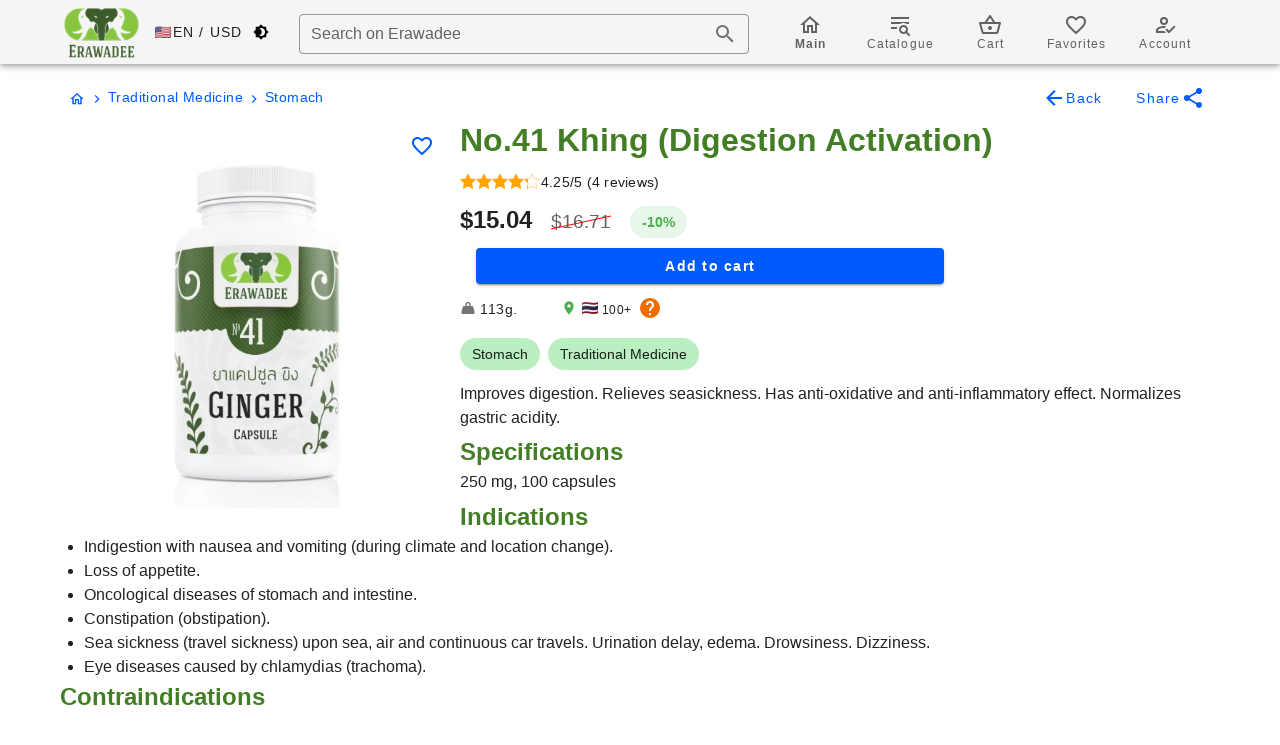

--- FILE ---
content_type: application/javascript; charset=UTF-8
request_url: https://erawadee.ru/_nuxt/93344eb.js
body_size: 9223
content:
(window.webpackJsonp=window.webpackJsonp||[]).push([[11],{743:function(t,e,r){var content=r(754);content.__esModule&&(content=content.default),"string"==typeof content&&(content=[[t.i,content,""]]),content.locals&&(t.exports=content.locals);(0,r(17).default)("60a1564d",content,!0,{sourceMap:!1})},746:function(t,e,r){"use strict";var n=r(333),o=r(151),c=r(2),l={data:function(){return{mdiShareVariant:c.ib}}},d=r(28),component=Object(d.a)(l,function(){var t=this,e=t._self._c;return e(n.a,{staticClass:"text-none",attrs:{rounded:"",color:"primary"},on:{click:function(e){return t.$share()}}},[e(o.a,{domProps:{textContent:t._s(t.mdiShareVariant)}}),t._v("\n  "+t._s(t.$t("misc.share"))+"\n")],1)},[],!1,null,null,null);e.a=component.exports},750:function(t,e,r){"use strict";var n=r(333),o=r(322),c=r(18),l=r(310),d=r(151),v=r(251),_=r(63),m=r(775),h=r(726),f=r(827),y=(r(25),r(29),r(163),r(1)),x=r(11),C=(r(56),r(9),r(8),r(23),r(13),r(14),r(6),r(4),r(42),r(10),r(2)),w=r(837),k=r(828),$=r(829),P=r(830);r(771);function O(t,e){var r=Object.keys(t);if(Object.getOwnPropertySymbols){var n=Object.getOwnPropertySymbols(t);e&&(n=n.filter(function(e){return Object.getOwnPropertyDescriptor(t,e).enumerable})),r.push.apply(r,n)}return r}function S(t){for(var e=1;e<arguments.length;e++){var r=null!=arguments[e]?arguments[e]:{};e%2?O(Object(r),!0).forEach(function(e){Object(y.a)(t,e,r[e])}):Object.getOwnPropertyDescriptors?Object.defineProperties(t,Object.getOwnPropertyDescriptors(r)):O(Object(r)).forEach(function(e){Object.defineProperty(t,e,Object.getOwnPropertyDescriptor(r,e))})}return t}var j={props:{products:{type:Array,default:function(){return[]}},groupName:{type:String,default:""},link:{type:String,default:""},buy:{type:Boolean,default:!1},gifts:{type:Boolean,default:!1}},data:function(){return{mdiStar:C.jb,mdiMenuRight:C.Y,mdiCartPlus:C.p,mdiCartCheck:C.o,addedProduct:null}},computed:{showLoading:function(){return this.$store.state.general.showLoading},cart:function(){return this.$store.state.general.cart},points:function(){return this.$store.state.general.points},shipperUrl:function(){return this.$axios.defaults.baseURL.replace("api/","")+"storage/"},currency:function(){return this.$store.state.general.currencies[this.$store.state.general.currency]}},mounted:function(){w.a.use([k.a,$.a,P.a]);new w.a(".swiper",{direction:"horizontal",slidesPerView:"auto",loop:!1,modules:[k.a,$.a,P.a],keyboard:{enabled:!0,onlyInViewport:!1},pagination:{el:".swiper-pagination",type:"bullets",clickable:!0},freeMode:!0,grabCursor:!0,navigation:{nextEl:".swiper-button-next",prevEl:".swiper-button-prev"}})},methods:{addToCart:function(t){var e=arguments,r=this;return Object(x.a)(regeneratorRuntime.mark(function n(){var o;return regeneratorRuntime.wrap(function(n){for(;;)switch(n.prev=n.next){case 0:o=e.length>1&&void 0!==e[1]?e[1]:1,t.name||(t=S(S({},t),{},{name:t["t"+r.$i18n.locale]})),r.addedProduct=t.id,r.$store.dispatch("general/addToCart",{product:t,qty:o}),r.$snack(r.$t("cart_add"),"green",C.p),r.addedProduct=null;case 1:case"end":return n.stop()}},n)}))()}}},T=j,D=(r(753),r(28)),component=Object(D.a)(T,function(){var t=this,e=t._self._c;return e(o.a,{attrs:{flat:"",tile:""}},[t.groupName?e(c.d,{staticClass:"mb-0 pb-0 px-3 pt-1",style:t.$vuetify.breakpoint.mobile?"font-size: 16px":""},[t._v("\n    "+t._s(t.groupName)+":\n    "),t.link?[t.$vuetify.breakpoint.mobile?e(h.a):t._e(),t._v(" "),e(n.a,{staticClass:"text-none font-weight-bold mb-n1 text-body-2",attrs:{color:"eragreen",rounded:"",small:"",text:"",router:"",to:t.localePath(t.link)}},[t._v("\n        "+t._s(t.$t("show_all"))+"\n        "),e(d.a,{staticClass:"mx-0 px-0 mt-1",domProps:{textContent:t._s(t.mdiMenuRight)}})],1)]:t._e()],2):t._e(),t._v(" "),e(c.c,{staticClass:"pr-0 bp-0 mr-0 mx-0 pl-2",class:t.gifts?"text-center":""},[e("div",{staticClass:"swiper"},[t.products.length>0?e("div",{staticClass:"swiper-wrapper"},t._l(t.products,function(r){return e("div",{key:r.id,staticClass:"swiper-slide"},[e("NuxtLink",{staticClass:"text-decoration-none cursor-grab",attrs:{route:"",to:t.localePath("/"+r.slug),disabled:t.showLoading}},[e(_.a,{staticClass:"product-slider-sheet mx-1",attrs:{rounded:""}},[e(o.a,{staticClass:"ma-0 pa-0",attrs:{width:"100%",disabled:t.showLoading}},[e("div",{staticClass:"ma-0 pa-0"},[e(v.a,{staticClass:"i-image text-right",attrs:{src:"".concat(t.shipperUrl).concat(r.cover),loading:"lazy","lazy-src":"/loading.svg",width:"100%",height:"100%"}},[e(f.a,{attrs:{bottom:"",left:""},scopedSlots:t._u([{key:"activator",fn:function(o){var c=o.on,l=o.attrs;return[t.buy?e(n.a,t._g(t._b({staticClass:"mt-1 mr-1",attrs:{icon:"",large:"",color:t.cart[r.id]?"success":"primary",loading:t.showLoading&&t.addedProduct===r.id},on:{click:function(e){e.preventDefault(),!t.cart[r.id]&&t.addToCart(r,1)}}},"v-btn",l,!1),c),[t.cart[r.id]?e(d.a,{attrs:{color:"green accent-3"}},[t._v("\n                            "+t._s(t.mdiCartCheck)+"\n                          ")]):e(d.a,[t._v("\n                            "+t._s(t.mdiCartPlus)+"\n                          ")])],1):t._e()]}}],null,!0)},[t._v(" "),e("span",{domProps:{textContent:t._s(t.cart[r.id]?t.$t("added_products"):t.$t("add_to_cart"))}})]),t._v(" "),r.oldprice&&!t.gifts?e(l.a,{staticClass:"product-overlay px-1 py-0 pink--text font-weight-bold",attrs:{dense:"","x-small":"",color:"pink lighten-5"}},[t._v("\n                      -"+t._s(Math.round((+r.oldprice-+r.price)/r.oldprice*100))+"%\n                    ")]):t._e()],1)],1),t._v(" "),e("p",{staticClass:"my-0 ml-1 pa-0 text-caption text-md-body-2"},[e("span",{staticClass:"py-0 my-0",class:t.gifts?"gift-name-index":"product-name-index",attrs:{title:r["t"+t.$i18n.locale]||r.name}},[t._v("\n                    "+t._s(r["t"+t.$i18n.locale]||r.name)+"\n                  ")])]),t._v(" "),t.gifts?t._e():e("p",{staticClass:"my-0 ml-1 pa-0 subtitle-1 product-slider-price"},[e("strong",[t._v(t._s(t.$curcur(r.price,t.currency)))]),t._v(" "),r.oldprice?e("small",{staticClass:"text-decoration-line-through grey--text"},[t._v("\n                    "+t._s(t.$curcur(r.oldprice,t.currency))+"\n                  ")]):t._e()]),t._v(" "),e("div",{staticClass:"my-0 ml-1 pa-0 text-caption"},[e(d.a,{staticClass:"mt-n1 mx-0 px-0",attrs:{small:"",color:"orange"}},[t._v("\n                    "+t._s(t.mdiStar)+"\n                  ")]),t._v("\n                  "+t._s(Math.round(10*r.rating)/10)+"\n                  ("+t._s(r.reviews)+" "+t._s(t.$t("reviews"))+")\n                ")],1),t._v(" "),t.gifts?e(n.a,{staticClass:"text-h6 px-3 mt-2",class:(t.points.available||0)-t.points.used<t.$giftPrice(r)?"disabled-button":"",attrs:{color:(t.points.available||0)-t.points.used<t.$giftPrice(r)?"":"success",rounded:""},on:{click:function(e){return e.preventDefault(),t.$addGift(r)}}},[t._v("\n                  "+t._s(t.$giftPrice(r))+"\n                  "),e(v.a,{staticClass:"coin-image",attrs:{src:"/coin-small.svg"}})],1):t._e()],1)],1)],1)],1)}),0):e("div",{staticClass:"swiper-wrapper"},t._l(12,function(t){return e("div",{key:t,staticClass:"swiper-slide"},[e(_.a,{staticClass:"product-slider-sheet mx-1",attrs:{rounded:""}},[e(o.a,{staticClass:"ma-0 pa-0",attrs:{width:"100%"}},[e(m.a,{attrs:{type:"image, list-item-three-line",height:"100%",width:"100%",loading:""}})],1)],1)],1)}),0),t._v(" "),t.$device.isDesktop?[e("div",{staticClass:"swiper-button-prev prev-next-button"}),t._v(" "),e("div",{staticClass:"swiper-button-next prev-next-button"})]:t._e()],2)])],1)},[],!1,null,null,null);e.a=component.exports},753:function(t,e,r){"use strict";r(743)},754:function(t,e,r){var n=r(16)(function(i){return i[1]});n.push([t.i,".prev-next-button{display:none}.swiper:hover .prev-next-button{display:block}.swiper{overflow:hidden;position:relative;width:100%}.product-name-index{-webkit-line-clamp:3;line-clamp:3;height:60px}.gift-name-index,.product-name-index{display:-webkit-box;overflow:hidden;text-overflow:ellipsis;-webkit-box-orient:vertical}.gift-name-index{-webkit-line-clamp:2;line-clamp:2;height:40px}.product-slider-price{line-height:1.375!important}",""]),n.locals={},t.exports=n},769:function(t,e,r){"use strict";var n=r(322),o=r(18),c=r(719),l=r(251),d=r(718),v=r(775),_=(r(25),r(438),r(46),r(35),r(29),r(4),r(23),r(42),{props:{bloglist:{type:Array,default:function(){return Array(12).fill("").map(function(t,i){return{id:i}})}},all:{type:Boolean,default:function(){return!1}}},data:function(){return{}},computed:{filteredlist:function(){if(this.all)return this.bloglist;var t="xl"===this.$vuetify.breakpoint.name?12:"lg"===this.$vuetify.breakpoint.name?8:6;return this.bloglist.slice(0,t)},shipperUrl:function(){return this.$axios.defaults.baseURL.replace("/api/","")},currency:function(){return this.$store.state.general.currencies[this.$store.state.general.currency]},favorites:function(){return this.$store.state.general.favorites||[]}}}),m=r(28),component=Object(m.a)(_,function(){var t=this,e=t._self._c;return e(d.a,{staticClass:"mb-5"},t._l(t.filteredlist,function(r){return e(c.a,{key:r.id,staticClass:"pa-1",attrs:{cols:"6",xs:"6",sm:"6",md:"4",lg:"3",xl:"2"}},[r.slug?e(n.a,{staticStyle:{height:"220px !important",overflow:"hidden !important"},attrs:{rounded:"",to:t.localePath("/blog/"+r.slug),router:""}},[e("div",{staticClass:"img-container"},[e(l.a,{staticClass:"blog-image",attrs:{src:"".concat(t.shipperUrl).concat(r.og_image),"lazy-src":"/loading.svg",loading:"lazy",width:"100%",height:"100%"}})],1),t._v(" "),e(o.d,{staticClass:"px-1 py-0 ma-0 font-weight-medium blog-title"},[t._v("\n        "+t._s(r.subject)+"\n      ")]),t._v(" "),e(o.c,{staticClass:"text-caption pa-1 ma-0"},[t._v("\n        "+t._s(r.seo_description)+"\n      ")])],1):e(n.a,{staticStyle:{height:"220px !important",overflow:"hidden !important"},attrs:{rounded:"",width:"100%"}},[e(v.a,{attrs:{type:"article, list-item-three-line",height:"100%",width:"100%",loading:""}})],1)],1)}),1)},[],!1,null,null,null);e.a=component.exports},789:function(t,e,r){var content=r(821);content.__esModule&&(content=content.default),"string"==typeof content&&(content=[[t.i,content,""]]),content.locals&&(t.exports=content.locals);(0,r(17).default)("f3367ade",content,!0,{sourceMap:!1})},820:function(t,e,r){"use strict";r(789)},821:function(t,e,r){var n=r(16)(function(i){return i[1]});n.push([t.i,".elevated-card{margin-top:-48px}.product-description-section p{font-size:14px!important}.product-details li,.product-details p,.product-details ul{margin-bottom:0;padding-bottom:3px;padding-top:0}.product-details h2{font-size:16px;margin-bottom:0;margin-top:14px;padding-bottom:0}.single-product-carousel .v-btn .v-btn__content .v-icon{color:#005bff}.single-product-carousel .v-window__next,.single-product-carousel .v-window__prev{background-color:transparent}.single-product-carousel .v-btn{color:transparent}.big-product-overlay{left:5%;position:relative;top:88%;z-index:3}.product-details-wrapped{display:block;max-height:150px;overflow:hidden;text-overflow:ellipsis;z-index:150}.unwraper{border-bottom:1px dashed;cursor:pointer}",""]),n.locals={},t.exports=n},839:function(t,e,r){"use strict";r.r(e);var n=r(792),o=r(768),c=r(333),l=r(322),d=r(18),v=r(782),_=r(783),m=r(310),h=r(720),f=r(719),y=r(318),x=r(151),C=r(718),w=r(63),k=r(775),$=r(726),P=r(831),O=r(832),S=r(862),j=r(819),T=(r(9),r(49),r(25),r(30),r(29),r(65),r(53)),D=r(11),R=(r(56),r(60),r(46),r(4),r(23),r(42),r(97)),M=(r(26),r(2)),H={props:{product:{type:Object,default:function(){}},reviews:{type:Array,default:function(){return[]}},rating:{type:Number,default:function(){return null}}},data:function(){return{mdiArrowLeft:M.f,mdiHeartOutline:M.O,mdiHeart:M.N,mdiShareVariant:M.ib,mdiStar:M.jb}},computed:{favorites:function(){return this.$store.state.general.favorites}},methods:{goBack:function(){this.$router.back()},addToFavorites:function(){var t=this;return Object(D.a)(regeneratorRuntime.mark(function e(){var r;return regeneratorRuntime.wrap(function(e){for(;;)switch(e.prev=e.next){case 0:r=t.favorites.includes(t.product.id)?"remove":"add",t.$store.dispatch("general/addToFavorites",{product:t.product,action:r}),"add"===r?t.$snack(t.$t("favorites_add"),"green",M.O):t.$snack(t.$t("favorites_del"),"orange darken-1",M.O);case 1:case"end":return e.stop()}},e)}))()}}},L=r(28),I=Object(L.a)(H,function(){var t=this,e=t._self._c;return e(R.a,{staticStyle:{"z-index":"3"},attrs:{dense:"",color:"transparent",light:"",plain:"",elevation:"0"}},[e(c.a,{attrs:{icon:""},on:{click:t.goBack}},[e(x.a,{domProps:{textContent:t._s(t.mdiArrowLeft)}})],1),t._v(" "),e(c.a,{staticClass:"mx-0 px-0 text-body-2 text-none",attrs:{plain:""},on:{click:function(e){return t.$vuetify.goTo("#reviewsMob")}}},[+t.rating>0?e("div",{staticClass:"text-body-2"},[e("div",{staticClass:"kl-rating",style:"--r: ".concat(t.rating,"; --f: 16px")})]):t._e(),t._v(" "),+t.rating>0?e("span",{staticClass:"text-body-2 text-none"},[t._v("\n      "+t._s(t.rating)+"/5 ("+t._s(t.reviews.length)+" "+t._s(t.$t("reviews"))+")\n    ")]):t._e()]),t._v(" "),e($.a),t._v(" "),t.product?e(c.a,{attrs:{icon:""},on:{click:t.addToFavorites}},[t.favorites.includes(t.product.id)?e(x.a,{attrs:{color:"pink accent-3"}},[t._v("\n      "+t._s(t.mdiHeart)+"\n    ")]):e(x.a,[t._v("\n      "+t._s(t.mdiHeartOutline)+"\n    ")])],1):t._e(),t._v(" "),e(c.a,{attrs:{icon:""},on:{click:function(e){return t.$share()}}},[e(x.a,[t._v(t._s(t.mdiShareVariant))])],1)],1)},[],!1,null,null,null).exports,U={props:{product:{type:Object,default:function(){}},na:{type:Boolean,default:!1}},data:function(){return{mdiMinus:M.ab,mdiPlus:M.hb}},computed:{currency:function(){return this.$store.state.general.currencies[this.$store.state.general.currency]},loaders:function(){return this.$store.state.general.loaders},cart:function(){return this.$store.state.general.cart},inCart:function(){var t;return(null===(t=this.cart[this.product.id])||void 0===t?void 0:t.qty)||0}},methods:{goBack:function(){this.$router.back()},addToCart:function(){var t=arguments,e=this;return Object(D.a)(regeneratorRuntime.mark(function r(){var n;return regeneratorRuntime.wrap(function(r){for(;;)switch(r.prev=r.next){case 0:n=t.length>0&&void 0!==t[0]?t[0]:1,e.$store.dispatch("general/addToCart",{product:e.product,qty:n});case 1:case"end":return r.stop()}},r)}))()}}},A=U,B=Object(L.a)(A,function(){var t=this,e=t._self._c;return t.product?e(R.a,{class:t.$device.isDesktop?"product-buttons-desktop":"product-bottom-toolbar",staticStyle:{"z-index":"3"},attrs:{dense:"",plain:"",width:"100%",elevation:"0"}},[0===t.inCart?e(c.a,{staticClass:"add-to-cart text-none",attrs:{loading:t.loaders.cartAdd,color:"primary",disabled:t.na},on:{click:function(e){return t.addToCart(1)}}},[e("div",{staticClass:"pa-1"},[e("strong",{staticStyle:{display:"block"}},[t._v("\n        "+t._s(t.$t("add_to_cart"))+"\n      ")]),t._v(" "),t.$device.isMobile?e("span",[t._v(t._s(t.$curcur(t.product.price,t.currency)))]):t._e()])]):[e(c.a,{staticClass:"go-to-cart text-none text-center",attrs:{color:"success",route:"",to:t.localePath("/cart")}},[e("div",{staticClass:"pa-1"},[e("strong",{staticStyle:{display:"block"}},[t._v("\n          "+t._s(t.$t("added_products"))+"\n        ")]),t._v(" "),e("span",[t._v(t._s(t.$t("go_to")))])])]),t._v(" "),e($.a),t._v(" "),e(c.a,{staticClass:"mx-2",attrs:{loading:t.loaders.cartRemove,icon:"",outlined:"",small:"",color:"primary"},on:{click:function(e){return t.addToCart(-1)}}},[e(x.a,[t._v(t._s(t.mdiMinus))])],1),t._v(" "),e("span",{domProps:{textContent:t._s(t.inCart)}}),t._v(" "),e(c.a,{staticClass:"mx-2",attrs:{icon:"",loading:t.loaders.cartAdd,outlined:"",small:"",color:"primary"},on:{click:function(e){return t.addToCart(1)}}},[e(x.a,[t._v(t._s(t.mdiPlus))])],1)]],2):t._e()},[],!1,null,null,null).exports,z=r(769),E={props:{product:{type:Object,default:function(){}}},data:function(){return{showStockData:!1,mdiWeight:M.xb,mdiMapMarker:M.V,mdiHelpCircle:M.P}},computed:{isEU:function(){return this.$store.state.general.isEU}}},V=Object(L.a)(E,function(){var t=this,e=t._self._c;return e("div",{staticClass:"my-1 py-1 text-body-2"},[e(x.a,{staticClass:"mt-n1",attrs:{small:""}},[t._v(" "+t._s(t.mdiWeight)+" ")]),t._v(" "),e("span",{staticClass:"mr-10",domProps:{textContent:t._s(+t.product.weight+t.$t("misc.gr"))}}),t._v(" "),e(x.a,{staticClass:"mt-n1",attrs:{small:"",color:"green"}},[t._v("\n    "+t._s(t.mdiMapMarker)+"\n  ")]),t._v(" "),t.product.quantity>0?[e("img",{staticClass:"my-auto",attrs:{src:"https://flagcdn.com/16x12/th.png",alt:"TH",height:"12"}}),t._v(" "),e("span",{staticClass:"text-caption",domProps:{textContent:t._s(t.product.quantity>100?"100+":t.product.quantity)}})]:t._e(),t._v(" "),t.product.quantity_ru>0&&!t.isEU?[e("img",{staticClass:"my-auto",attrs:{src:"https://flagcdn.com/16x12/ru.png",alt:"RU",height:"12"}}),t._v(" "),e("span",{staticClass:"text-caption",domProps:{textContent:t._s(t.product.quantity_ru>100?"100+":t.product.quantity_ru)}})]:t._e(),t._v(" "),t.product.quantity_id>0?[e("img",{staticClass:"my-auto",attrs:{src:"https://flagcdn.com/16x12/id.png",alt:"ID",height:"12"}}),t._v(" "),e("span",{staticClass:"text-caption",domProps:{textContent:t._s(t.product.quantity_id>100?"100+":t.product.quantity_id)}})]:t._e(),t._v(" "),e(c.a,{staticClass:"mt-n1",attrs:{icon:"",small:"",color:"orange darken-3"},on:{click:function(e){t.showStockData=!t.showStockData}}},[e(x.a,{domProps:{textContent:t._s(t.mdiHelpCircle)}})],1),t._v(" "),t.showStockData?e("div",{staticClass:"orange--text text--darken-3"},[e("p",{staticClass:"font-weight-bold"},[t._v(t._s(t.$t("misc.stock_info")))]),t._v(" "),e("ul",[e("li",[e("img",{staticClass:"my-auto",attrs:{src:"https://flagcdn.com/20x15/th.png",alt:"TH",height:"12"}}),t._v(" "),e("strong",[t._v("\n          "+t._s(t.product.quantity>100?"100+":t.product.quantity)+"\n        ")]),t._v("\n        "+t._s(t.$t("misc.th_pieces"))+"\n      ")]),t._v(" "),t.isEU?t._e():e("li",[e("img",{staticClass:"my-auto",attrs:{src:"https://flagcdn.com/20x15/ru.png",alt:"TH",height:"12"}}),t._v(" "),e("strong",[t._v("\n          "+t._s(t.product.quantity_ru>100?"100+":t.product.quantity_ru)+"\n        ")]),t._v("\n        "+t._s(t.$t("misc.ru_pieces"))+"\n      ")]),t._v(" "),e("li",[e("img",{staticClass:"my-auto",attrs:{src:"https://flagcdn.com/20x15/id.png",alt:"TH",height:"12"}}),t._v(" "),e("strong",[t._v("\n          "+t._s(t.product.quantity_id>100?"100+":t.product.quantity_id)+"\n        ")]),t._v("\n        "+t._s(t.$t("misc.id_pieces"))+"\n      ")])])]):t._e()],2)},[],!1,null,null,null).exports,F=r(332),N=r(105),G=r(746),J={props:{product:{type:Object,default:function(){}}},data:function(){return{mdiHelpCircle:M.P}},computed:{points:function(){return this.$store.state.general.points}}},W=Object(L.a)(J,function(){var t=this,e=t._self._c;return e("span",{staticClass:"pa-0 ml-2"},[t.product.points?e(c.a,{staticClass:"text-h6 px-3 py-1 gift-adder",class:(t.points.available||0)-t.points.used<t.$giftPrice(t.product)?"disabled-button":"",attrs:{title:t.$t("points.gift_buy"),color:(t.points.available||0)-t.points.used<t.$giftPrice(t.product)?"":"success",rounded:""},on:{click:function(e){return e.preventDefault(),t.$addGift(t.product)}}},[e(x.a,[t._v("\n      "+t._s(t.$store.state.shipping.svg.coin)+"\n    ")]),t._v("\n    "+t._s(t.$giftPrice(t.product))+"\n  ")],1):t._e(),t._v(" "),e(c.a,{staticClass:"text-h6 px-3 py-1 gift-adder ml-n1",attrs:{icon:"",rounded:"",router:"",color:"orange darken-3",to:t.localePath("/bonus")}},[e(x.a,{attrs:{color:"orange darken-3"}},[t._v(t._s(t.mdiHelpCircle))])],1)],1)},[],!1,null,null,null).exports,Q={name:"Product",components:{ProductToolbar:I,ProductBottom:B,ProductSwipe:r(750).a,BlogList:z.a,Contact:F.a,Links:N.a,ShareButton:G.a,StockInfo:V,GiftAdder:W},transition:{name:"home",mode:"out-in"},data:function(){return{carouselImage:null,mdiHomeOutline:M.Q,mdiHeartOutline:M.O,mdiHeart:M.N,mdiChevronRight:M.y,mdiArrowLeft:M.f,mdiStarFace:M.kb,mdiShareVariant:M.ib,selectedTab:0,wrappedDescription:!0}},fetch:function(){var t=this;return Object(D.a)(regeneratorRuntime.mark(function e(){var data,r;return regeneratorRuntime.wrap(function(e){for(;;)switch(e.prev=e.next){case 0:if(!t.$store.state.general.productDetails.find(function(e){return e.path===t.$route.path})){e.next=1;break}e.next=5;break;case 1:return e.prev=1,t.$route.path.includes("no100-tang-tang-hae-chao")&&"RU"===t.$store.state.general.country&&(console.log("100 detected"),t.$navTo("/catalogue")),e.next=2,t.$axios.$get("nuxt",{params:{dt:"product",slug:t.$route.path,locale:t.$i18n.locale,d:t.d}});case 2:if("not-found"!==(data=e.sent)&&"attack"!==data){e.next=3;break}return e.abrupt("return",t.$nuxt.error({statusCode:404,message:t.$t("misc.error")}));case 3:data.product.path=t.$route.path,t.$store.commit("general/addProductDetails",data.product),e.next=5;break;case 4:e.prev=4,r=e.catch(1),t.$logError("[err][fetch _product] "+JSON.stringify(r)),t.$navTo("/catalogue");case 5:case"end":return e.stop()}},e,null,[[1,4]])}))()},head:function(){var t,e,r,n,o,c,l,d=this.$nuxtI18nHead({addSeoAttributes:!0}),title=(null===(t=this.product)||void 0===t?void 0:t.seo_title)||(null===(e=this.product)||void 0===e?void 0:e.name)||"",v=(null===(r=this.product)||void 0===r?void 0:r.seo_description)||"",_=(null===(n=this.product)||void 0===n?void 0:n.seo_keywords)||"",image=this.baseUrl+"storage/"+(null===(o=this.product)||void 0===o?void 0:o.cover.replace(".webp",".jpg"))||"",m=this.product?[{hid:"og:provider_name",content:"Erawadee"},{hid:"og:price:amount",content:this.product.price},{hid:"og:price:currency",content:"USD"},{hid:"og:og:brand",content:"Erawadee"},{hid:"og:product_id",content:this.product.id},{hid:"og:availability",content:"instock"}]:[];(null===(c=this.product)||void 0===c?void 0:c.reviews.length)>0&&(m.push({hid:"og:rating",content:this.rating}),m.push({hid:"og:rating_scale",content:"5"}),m.push({hid:"og:rating_count",content:this.product.reviews.length}));var h=this.$getSeo(d,title,v,_,image,"product",m);if((null===(l=this.product)||void 0===l||null===(l=l.reviews)||void 0===l?void 0:l.length)>0){var f=this.product.reviews.find(function(t){return t.reviewer_name});if(f){var y,x,C={type:"application/ld+json",json:{"@context":"https://schema.org/","@type":"Product",name:this.product.name,image:[this.baseUrl+"storage/"+(null===(y=this.product)||void 0===y?void 0:y.cover.replace(".webp",".jpg"))||""],description:(null===(x=this.product)||void 0===x?void 0:x.seo_description)||"",brand:{"@type":"Brand",name:"Erawadee"},review:{"@type":"Review",reviewRating:{"@type":"Rating",ratingValue:f.rating,bestRating:"5"},author:{"@type":"Person",name:f.reviewer_name}},aggregateRating:{"@type":"AggregateRating",ratingValue:this.rating,reviewCount:this.product.reviews.length,bestRating:5,worstRating:1},offers:{"@type":"AggregateOffer",offerCount:"5",lowPrice:this.product.price,highPrice:this.product.oldprice,priceCurrency:"USD"}}};h.script.push(C)}}return h},computed:{baseUrl:function(){return"https://erawadee.ru/"},product:function(){var t=this;return this.$store.state.general.productDetails.find(function(e){return e.path===t.$route.path})},d:function(){return this.$route.query.d||null},na:function(){return!!this.product&&0===this.product.status},favorites:function(){return this.$store.state.general.favorites},reviewDisabled:function(){var t=this;return!!this.product&&(!!this.$auth.logedIn&&!!this.product.reviews.find(function(e){return e.user_id==t.$auth.user.id}))},productImages:function(){return this.product?[this.product.cover].concat(Object(T.a)(this.product.images)):[""]},showLoading:function(){return this.$store.state.general.showLoading},currency:function(){return this.$store.state.general.currencies[this.$store.state.general.currency]},rating:function(){return this.product?0===this.product.reviews.length?"":Math.round(this.product.reviews.map(function(t){return t.rating}).reduce(function(a,b){return a+b},0)/this.product.reviews.length*100)/100:null},breadcrumbs:function(){var t=[{slug:"/",name:"home"}];if(!this.product)return t;if(!this.product.category)return t;var e=this.product.category;return e.p2name&&t.push({slug:e.p2slug,name:e.p2name}),e.p1name&&t.push({slug:e.p1slug,name:e.p1name}),t.push({slug:e.slug,name:e.name}),t}},methods:{addToFavorites:function(){var t=this;return Object(D.a)(regeneratorRuntime.mark(function e(){var r;return regeneratorRuntime.wrap(function(e){for(;;)switch(e.prev=e.next){case 0:r=t.favorites.includes(t.product.id)?"remove":"add",t.$store.dispatch("general/addToFavorites",{product:t.product,action:r}),"add"===r?t.$snack(t.$t("favorites_add"),"green",M.O):t.$snack(t.$t("favorites_del"),"orange darken-1",M.O);case 1:case"end":return e.stop()}},e)}))()}}},Y=(r(820),Object(L.a)(Q,function(){var t,e,r,T,D=this,R=D._self._c;return R(C.a,[D.$device.isDesktop?[R(f.a,{staticClass:"py-0 my-0",attrs:{cols:"12",xs:"12",lg:"12"}},[R(d.d,{staticClass:"px-0 pb-0"},[R(n.a,{staticClass:"pa-1 text-caption",attrs:{items:D.breadcrumbs},scopedSlots:D._u([{key:"item",fn:function(t){var e=t.item;return["home"===e.name?R(o.a,[R(c.a,{staticClass:"mx-n2",attrs:{"x-small":"",text:""},on:{click:function(t){return D.$navTo("/")}}},[D._v("\n                 \n                "),R(x.a,{attrs:{small:"",color:"primary"}},[D._v("\n                  "+D._s(D.mdiHomeOutline)+"\n                ")])],1)],1):R(o.a,{attrs:{to:D.localePath("/category/"+e.slug),disabled:e.disabled}},[D._v("\n              "+D._s(e.name)+"\n            ")])]}},{key:"divider",fn:function(){return[R(x.a,{staticClass:"px-0",attrs:{small:"",color:"primary"}},[D._v("\n              "+D._s(D.mdiChevronRight)+"\n            ")])]},proxy:!0}],null,!1,806104864)}),D._v(" "),R($.a),D._v(" "),R(c.a,{staticClass:"text-none",attrs:{text:"",color:"primary"},on:{click:function(t){return D.$router.back()}}},[R(x.a,{domProps:{textContent:D._s(D.mdiArrowLeft)}}),D._v("\n          "+D._s(D.$t("misc.back"))+"\n        ")],1),D._v(" "),R(c.a,{staticClass:"text-none",attrs:{text:"",color:"primary"},on:{click:function(t){return D.$share()}}},[D._v("\n          "+D._s(D.$t("misc.share"))+"\n          "),R(x.a,{domProps:{textContent:D._s(D.mdiShareVariant)}})],1)],1)],1),D._v(" "),D.product?R(f.a,{staticClass:"py-0 my-0",attrs:{cols:"12",xs:"12",lg:"12"}},[R("div",{staticClass:"single-product-img"},[R(v.a,{staticClass:"single-product-carousel",attrs:{height:"100%",width:"100%",light:"",continuous:"","show-arrows-on-hover":"","show-arrows":D.productImages.length>1,"hide-delimiter-background":"","hide-delimiters":1===D.productImages.length},model:{value:D.carouselImage,callback:function(t){D.carouselImage=t},expression:"carouselImage"}},D._l(D.productImages,function(image){return R(_.a,{key:image,staticClass:"text-right"},[D.favorites?R(c.a,{staticClass:"product-heart",attrs:{icon:"",large:"",color:"grey"},on:{click:function(t){return t.preventDefault(),D.addToFavorites(D.product.id)}}},[D.favorites.includes(D.product.id)?R(x.a,{attrs:{color:"pink accent-3"}},[D._v("\n                "+D._s(D.mdiHeart)+"\n              ")]):R(x.a,[D._v("\n                "+D._s(D.mdiHeartOutline)+"\n              ")])],1):D._e(),D._v(" "),R("img",{staticClass:"text-right",attrs:{src:"".concat(D.baseUrl,"storage/").concat(image),width:"100%",alt:D.product?D.product.name:""}})],1)}),1)],1),D._v(" "),R("div",[R("h1",{staticClass:"text-title-1 font-weight-bold t-eragreen",domProps:{textContent:D._s(D.product?D.product.name:"")}}),D._v(" "),null!==(t=D.product)&&void 0!==t&&null!==(t=t.reviews)&&void 0!==t&&t.length?R(c.a,{staticClass:"mx-0 px-0 text-body-2 text-none",attrs:{plain:""},on:{click:function(t){return D.$vuetify.goTo("#reviewsMob")}}},[+D.rating>0?R("div",{staticClass:"text-body-2"},[R("div",{staticClass:"kl-rating",style:"--r: ".concat(D.rating,"; --f: 16px")})]):D._e(),D._v(" "),+D.rating>0?R("span",{staticClass:"text-body-2 text-none"},[D._v("\n            "+D._s(D.rating)+"/5 ("+D._s(D.product.reviews.length)+" "+D._s(D.$t("reviews"))+")\n          ")]):D._e()]):D._e(),D._v(" "),R("div",{staticClass:"my-1 py-0 text-h5"},[R("strong",[D._v("\n            "+D._s(D.$curcur(D.product.price,D.currency))+"\n          ")]),D._v(" "),D.product.oldprice?R("small",{staticClass:"cross grey--text text--darken-2 mx-3"},[D._v("\n            "+D._s(D.$curcur(D.product.oldprice,D.currency))+"\n          ")]):D._e(),D._v(" "),D.product.oldprice?R(m.a,{staticClass:"py-1 green--text font-weight-bold",attrs:{dense:"",color:"green lighten-5"}},[D._v("\n            -"+D._s(Math.round((+D.product.oldprice-+D.product.price)/D.product.oldprice*100))+"%\n          ")]):D._e(),D._v(" "),D.product.points&&D.$auth.loggedIn?R("GiftAdder",{attrs:{product:D.product}}):D._e()],1),D._v(" "),R("ProductBottom",{attrs:{na:D.na,product:D.product}}),D._v(" "),D.na?R("strong",{staticClass:"error--text font-italic mx-4"},[D._v("\n          *"+D._s(D.$t("misc.product_na"))+"\n        ")]):D._e(),D._v(" "),D.na?D._e():R("StockInfo",{attrs:{product:D.product}}),D._v(" "),null!==(e=D.product.categories)&&void 0!==e&&e.length?R(h.a,{attrs:{column:""}},D._l(D.product.categories,function(sub){return R(m.a,{key:sub.id,attrs:{color:"rgba(27,202,51,0.3)",route:"",to:D.localePath("/category/"+sub.slug)}},[D._v("\n            "+D._s(sub.name)+"\n          ")])}),1):D._e(),D._v(" "),R("p",{staticClass:"my-1 py-0"},[D._v("\n          "+D._s(D.product.short_text)+"\n        ")]),D._v(" "),R("div",{staticClass:"single-product-description",domProps:{innerHTML:D._s(D.product.description)}}),D._v(" "),R("div",{staticClass:"text-center"},[R("ShareButton")],1)],1)]):[R(f.a,{attrs:{cols:"4",widht:"100%"}},[R(k.a,{staticClass:"ml-4 mr-n4 mt-1",attrs:{type:"image,image",loading:""}})],1),D._v(" "),R(f.a,{attrs:{cols:"8",widht:"100%"}},[R(k.a,{attrs:{type:"article,article, list-item-three-line@1",loading:""}})],1),D._v(" "),R(f.a,{attrs:{cols:"12"}},[R(k.a,{attrs:{type:"article, list-item-three-line@4,article, list-item-three-line@4",loading:""}})],1)]]:[R(n.a,{staticClass:"pa-1 text-caption",attrs:{items:D.breadcrumbs},scopedSlots:D._u([{key:"item",fn:function(t){var e=t.item;return["home"===e.name?R(o.a,[R(c.a,{staticClass:"mx-n2",attrs:{"x-small":"",text:""},on:{click:function(t){return D.$navTo("/")}}},[D._v("\n             \n            "),R(x.a,{attrs:{small:"",color:"primary"}},[D._v("\n              "+D._s(D.mdiHomeOutline)+"\n            ")])],1)],1):R(o.a,{attrs:{to:D.localePath("/category/"+e.slug),disabled:e.disabled}},[D._v("\n          "+D._s(e.name)+"\n        ")])]}},{key:"divider",fn:function(){return[R(x.a,{staticClass:"px-0",attrs:{small:"",color:"primary"}},[D._v("\n          "+D._s(D.mdiChevronRight)+"\n        ")])]},proxy:!0}])}),D._v(" "),R("ProductToolbar",{attrs:{reviews:D.product?D.product.reviews:[],rating:+D.rating>0?D.rating:0,product:D.product}}),D._v(" "),D.product?R(l.a,{staticClass:"elevated-card",attrs:{tile:"",flat:""}},[R(v.a,{staticClass:"single-product-carousel",attrs:{height:"100vw",width:"100%",light:"",continuous:"","show-arrows":!1,"hide-delimiter-background":"","hide-delimiters":1===D.productImages.length},model:{value:D.carouselImage,callback:function(t){D.carouselImage=t},expression:"carouselImage"}},D._l(D.productImages,function(image){return R(_.a,{key:image},[D.product.oldprice?R(m.a,{staticClass:"px-2 py-1 pink--text font-weight-bold big-product-overlay",attrs:{dense:"",small:"",color:"pink lighten-5"}},[D._v("\n            -"+D._s(Math.round((+D.product.oldprice-+D.product.price)/D.product.oldprice*100))+"%\n          ")]):D._e(),D._v(" "),R("img",{staticClass:"text-right",attrs:{src:"".concat(D.baseUrl,"storage/").concat(image),width:"100%",alt:D.product?D.product.name:""}})],1)}),1),D._v(" "),R(f.a,{staticClass:"product-description-section"},[R("h1",{staticClass:"text-body-1 font-weight-bold",domProps:{textContent:D._s(D.product?D.product.name:"")}}),D._v(" "),R("div",{staticClass:"my-1 py-0 text-h5"},[R("strong",[D._v("\n            "+D._s(D.$curcur(D.product.price,D.currency))+"\n          ")]),D._v(" "),D.product.oldprice?R("small",{staticClass:"cross grey--text text--darken-2 mx-3"},[D._v("\n            "+D._s(D.$curcur(D.product.oldprice,D.currency))+"\n          ")]):D._e(),D._v(" "),D.product.points&&D.$auth.loggedIn?R("GiftAdder",{attrs:{product:D.product}}):D._e()],1),D._v(" "),D.na?R("strong",{staticClass:"error--text font-italic"},[D._v("\n          *"+D._s(D.$t("misc.product_na"))+"\n        ")]):D._e(),D._v(" "),R("div",{staticClass:"pa-0 ma-0",class:D.wrappedDescription?"product-details-wrapped":""},[R("p",{staticClass:"my-1 py-0"},[D._v("\n            "+D._s(D.product.short_text)+"\n          ")]),D._v(" "),R("StockInfo",{attrs:{product:D.product}}),D._v(" "),null!==(r=D.product.categories)&&void 0!==r&&r.length?R(h.a,{attrs:{column:""}},D._l(D.product.categories,function(sub){return R(m.a,{key:sub.id,attrs:{small:"",color:"rgba(27,202,51,0.3)",route:"",to:D.localePath("/category/"+sub.slug)}},[D._v("\n              "+D._s(sub.name)+"\n            ")])}),1):D._e(),D._v(" "),R("div",{staticClass:"mt-0 mb-5 py-0 product-details",domProps:{innerHTML:D._s(D.product.description)}}),D._v(" "),R("div",{staticClass:"text-center"},[R("ShareButton")],1)],1),D._v(" "),R("div",{staticClass:"mt-1 mb-3"},[D.wrappedDescription?R("span",{staticClass:"unwraper primary--text",on:{click:function(t){D.wrappedDescription=!1}}},[D._v("\n            "+D._s(D.$t("show_descr"))+"\n          ")]):D._e()])])],1):R(w.a,{staticClass:"pa-3",attrs:{width:"100vw",color:"grey ".concat(D.$vuetify.theme.isDark?"darken-2":"lighten-4")}},[R(k.a,{staticClass:"mx-auto",attrs:{width:"100%",type:"image,card,article"}})],1),D._v(" "),R("ProductBottom",{attrs:{na:D.na,product:D.product}})],D._v(" "),D.product?R(f.a,{staticClass:"pa-1",attrs:{cols:"12"}},[null!==(T=D.product.blogs)&&void 0!==T&&T.length?[R(y.a,{staticClass:"ma-3"}),D._v(" "),R("p",{staticClass:"ma-0 px-1",domProps:{textContent:D._s(D.$t("articles")+":")}}),D._v(" "),R("BlogList",{attrs:{bloglist:D.product.blogs}})]:D._e(),D._v(" "),R(y.a),D._v(" "),D.product.related.length>0?R("ProductSwipe",{attrs:{products:D.product.related,"group-name":D.$t("reccomended"),buy:!0}}):D._e(),D._v(" "),R(y.a),D._v(" "),R("h3",{staticClass:"text-h6"},[D._v(D._s(D.$t("p_reviews"))+":")]),D._v(" "),R(S.a,{staticClass:"text-none",attrs:{"background-color":"transparent",grow:"",small:"",dense:""},model:{value:D.selectedTab,callback:function(t){D.selectedTab=t},expression:"selectedTab"}},[R(P.a,{staticClass:"text-none",domProps:{textContent:D._s(D.$t("p_reviews1"))}})],1),D._v(" "),R(j.a,{staticClass:"mb-10",attrs:{id:"reviewsMob"},model:{value:D.selectedTab,callback:function(t){D.selectedTab=t},expression:"selectedTab"}},[R(O.a,[R("div",{staticClass:"text-h6 text-center justify-center align-center"},[D.product.reviews.length?R("div",{staticClass:"kl-rating mx-auto my-3",style:"--r: ".concat(D.rating,"; --f: 16px")}):D._e(),D._v(" "),R("p",{staticClass:"text-h6 text-none mb-0"},[D._v("\n            "+D._s(D.rating+(+D.rating>0?"/5":""))+" ("+D._s(D.product.reviews.length)+"\n            "+D._s(D.$t("reviews"))+")\n          ")]),D._v(" "),R(c.a,{staticClass:"text-none pl-2 my-3",attrs:{outlined:"",rounded:"",color:"orange darken-3",disabled:D.reviewDisabled,loading:D.showLoading},on:{click:function(t){return D.$addReview(D.product)}}},[R(x.a,{attrs:{color:"orange"}},[D._v("\n              "+D._s(D.mdiStarFace)+"\n            ")]),D._v(" "),R("span",{domProps:{textContent:D._s(D.$t("misc.add_review"))}})],1)],1),D._v(" "),R(C.a,D._l(D.product.reviews,function(t){return R(f.a,{key:t.id,class:D.$device.isDesktop?"pa-2":"pa-1",attrs:{cols:"12",xs:"12",md:"12",lg:"6",xl:"4"}},[R(l.a,{staticClass:"mh-100",attrs:{elevation:"5"}},[R(d.d,{staticClass:"pb-0"},[R("div",{staticClass:"kl-rating",style:"--r: ".concat(t.rating,"; --f: 16px")}),D._v(" "),R($.a),D._v(" "),t.anonymous?R("span",{staticClass:"text-body-2 mr-2 font-italic"},[D._v("\n                  "+D._s(D.$t("misc.annonymous_review"))+"\n                ")]):R("span",{staticClass:"text-body-2 mr-2"},[D._v("\n                  "+D._s(t.reviewer_name)+"\n                ")]),D._v(" "),t.country_iso?R("img",{staticClass:"my-auto",attrs:{src:"https://flagcdn.com/16x12/".concat(t.country_iso.toLowerCase(),".png"),alt:t.country_iso,height:"12"}}):D._e()],1),D._v(" "),R(d.c,{staticClass:"pa-2",staticStyle:{"white-space":"pre-line"},domProps:{innerHTML:D._s(t.review)}})],1)],1)}),1)],1),D._v(" "),R(O.a,[D._v(" - ")])],1)],2):D._e(),D._v(" "),R(f.a,{staticClass:"text-center",attrs:{cols:"12"}},[R("Links",{attrs:{mx:"0",take:["about","delivery","catalogue","askdoctor"],type:"btn"}})],1),D._v(" "),R("Contact")],2)},[],!1,null,null,null));e.default=Y.exports}}]);

--- FILE ---
content_type: application/javascript; charset=UTF-8
request_url: https://erawadee.ru/_nuxt/b521896.js
body_size: 70873
content:
(window.webpackJsonp=window.webpackJsonp||[]).push([[6],{104:function(e,t,n){"use strict";n.d(t,"b",function(){return xa}),n.d(t,"a",function(){return me});n(9),n(8),n(13),n(14),n(6),n(10);var r=n(11),o=n(1),c=(n(56),n(46),n(29),n(4),n(23),n(42),n(3)),l=n(191),d=n(190),f=n(323),m=n.n(f),h=n(158),v=n.n(h),_=(n(39),n(44),n(324)),y=n(103),x=n(7);n(26);"scrollRestoration"in window.history&&(Object(x.u)("manual"),window.addEventListener("beforeunload",function(){Object(x.u)("auto")}),window.addEventListener("load",function(){Object(x.u)("manual")}));function w(e,t){var n=Object.keys(e);if(Object.getOwnPropertySymbols){var r=Object.getOwnPropertySymbols(e);t&&(r=r.filter(function(t){return Object.getOwnPropertyDescriptor(e,t).enumerable})),n.push.apply(n,r)}return n}function k(e){for(var t=1;t<arguments.length;t++){var n=null!=arguments[t]?arguments[t]:{};t%2?w(Object(n),!0).forEach(function(t){Object(o.a)(e,t,n[t])}):Object.getOwnPropertyDescriptors?Object.defineProperties(e,Object.getOwnPropertyDescriptors(n)):w(Object(n)).forEach(function(t){Object.defineProperty(e,t,Object.getOwnPropertyDescriptor(n,t))})}return e}var C=function(){return Object(x.m)(Promise.all([n.e(0),n.e(1),n.e(24)]).then(n.bind(null,840)))},O=function(){return Object(x.m)(n.e(12).then(n.bind(null,790)))},$=function(){return Object(x.m)(Promise.all([n.e(5),n.e(2)]).then(n.bind(null,823)))},S=function(){return Object(x.m)(Promise.all([n.e(5),n.e(2),n.e(13)]).then(n.bind(null,857)))},j=function(){return Object(x.m)(n.e(14).then(n.bind(null,844)))},P=function(){return Object(x.m)(n.e(4).then(n.bind(null,824)))},N=function(){return Object(x.m)(n.e(15).then(n.bind(null,845)))},L=function(){return Object(x.m)(Promise.all([n.e(0),n.e(1),n.e(16)]).then(n.bind(null,841)))},R=function(){return Object(x.m)(Promise.all([n.e(0),n.e(17)]).then(n.bind(null,846)))},E=function(){return Object(x.m)(Promise.all([n.e(39),n.e(19)]).then(n.bind(null,838)))},T=function(){return Object(x.m)(n.e(20).then(n.bind(null,847)))},D=function(){return Object(x.m)(n.e(21).then(n.bind(null,791)))},A=function(){return Object(x.m)(Promise.all([n.e(0),n.e(22)]).then(n.bind(null,848)))},B=function(){return Object(x.m)(Promise.all([n.e(0),n.e(23)]).then(n.bind(null,849)))},M=function(){return Object(x.m)(n.e(25).then(n.bind(null,858)))},I=function(){return Object(x.m)(Promise.all([n.e(4),n.e(27)]).then(n.bind(null,859)))},U=function(){return Object(x.m)(n.e(28).then(n.bind(null,850)))},z=function(){return Object(x.m)(n.e(29).then(n.bind(null,851)))},F=function(){return Object(x.m)(n.e(30).then(n.bind(null,852)))},G=function(){return Object(x.m)(n.e(31).then(n.bind(null,860)))},H=function(){return Object(x.m)(n.e(32).then(n.bind(null,853)))},K=function(){return Object(x.m)(Promise.all([n.e(0),n.e(1),n.e(33)]).then(n.bind(null,843)))},Y=function(){return Object(x.m)(n.e(34).then(n.bind(null,854)))},Q=function(){return Object(x.m)(n.e(35).then(n.bind(null,855)))},W=function(){return Object(x.m)(Promise.all([n.e(0),n.e(3)]).then(n.bind(null,822)))},J=function(){return Object(x.m)(Promise.all([n.e(0),n.e(18)]).then(n.bind(null,856)))},V=function(){return Object(x.m)(Promise.all([n.e(0),n.e(3),n.e(26)]).then(n.bind(null,861)))},X=function(){return Object(x.m)(Promise.all([n.e(0),n.e(1),n.e(38),n.e(11)]).then(n.bind(null,839)))},Z=function(){};c.a.use(_.a);var ee={mode:"history",base:"/",linkActiveClass:"nuxt-link-active",linkExactActiveClass:"nuxt-link-exact-active",scrollBehavior:function(e,t,n){var r=!1,o=e!==t;n?r=n:o&&function(e){var t=Object(x.g)(e);if(1===t.length){var n=t[0].options;return!1!==(void 0===n?{}:n).scrollToTop}return t.some(function(e){var t=e.options;return t&&t.scrollToTop})}(e)&&(r={x:0,y:0});var c=window.$nuxt;return(!o||e.path===t.path&&e.hash!==t.hash)&&c.$nextTick(function(){return c.$emit("triggerScroll")}),new Promise(function(t){c.$once("triggerScroll",function(){if(e.hash){var n=e.hash;void 0!==window.CSS&&void 0!==window.CSS.escape&&(n="#"+window.CSS.escape(n.substr(1)));try{var o=document.querySelector(n);if(o){var c;r={selector:n};var l=Number(null===(c=getComputedStyle(o)["scroll-margin-top"])||void 0===c?void 0:c.replace("px",""));l&&(r.offset={y:l})}}catch(e){console.warn("Failed to save scroll position. Please add CSS.escape() polyfill (https://github.com/mathiasbynens/CSS.escape).")}}t(r)})})},routes:[{path:"/en",component:C,name:"index___en"},{path:"/id",component:C,name:"index___id"},{path:"/ms",component:C,name:"index___ms"},{path:"/ru",component:C,name:"index___ru"},{path:"/en/about",component:O,name:"about___en"},{path:"/en/account",component:$,name:"account___en"},{path:"/en/accounts",component:S,name:"accounts___en"},{path:"/en/askdoctor",component:j,name:"askdoctor___en"},{path:"/en/blog",component:P,name:"blog___en"},{path:"/en/bonus",component:N,name:"bonus___en"},{path:"/en/cart",component:L,name:"cart___en"},{path:"/en/catalogue",component:R,name:"catalogue___en"},{path:"/en/checkout",component:E,name:"checkout___en"},{path:"/en/checkout-success",component:T,name:"checkout-success___en"},{path:"/en/delivery",component:D,name:"delivery___en"},{path:"/en/favorites",component:A,name:"favorites___en"},{path:"/en/gifts",component:B,name:"gifts___en"},{path:"/en/kompaniya-erawadee",component:M,name:"kompaniya-erawadee___en"},{path:"/en/news",component:I,name:"news___en"},{path:"/en/pallette",component:U,name:"pallette___en"},{path:"/en/payment",component:z,name:"payment___en"},{path:"/en/payment-error",component:F,name:"payment-error___en"},{path:"/en/paymentdelivery",component:G,name:"paymentdelivery___en"},{path:"/en/reset-password",component:H,name:"reset-password___en"},{path:"/en/search",component:K,name:"search___en"},{path:"/en/welcomeback",component:Y,name:"welcomeback___en"},{path:"/en/wholesale",component:Q,name:"wholesale___en"},{path:"/id/about",component:O,name:"about___id"},{path:"/id/account",component:$,name:"account___id"},{path:"/id/accounts",component:S,name:"accounts___id"},{path:"/id/askdoctor",component:j,name:"askdoctor___id"},{path:"/id/blog",component:P,name:"blog___id"},{path:"/id/bonus",component:N,name:"bonus___id"},{path:"/id/cart",component:L,name:"cart___id"},{path:"/id/catalogue",component:R,name:"catalogue___id"},{path:"/id/checkout",component:E,name:"checkout___id"},{path:"/id/checkout-success",component:T,name:"checkout-success___id"},{path:"/id/delivery",component:D,name:"delivery___id"},{path:"/id/favorites",component:A,name:"favorites___id"},{path:"/id/gifts",component:B,name:"gifts___id"},{path:"/id/kompaniya-erawadee",component:M,name:"kompaniya-erawadee___id"},{path:"/id/news",component:I,name:"news___id"},{path:"/id/pallette",component:U,name:"pallette___id"},{path:"/id/payment",component:z,name:"payment___id"},{path:"/id/payment-error",component:F,name:"payment-error___id"},{path:"/id/paymentdelivery",component:G,name:"paymentdelivery___id"},{path:"/id/reset-password",component:H,name:"reset-password___id"},{path:"/id/search",component:K,name:"search___id"},{path:"/id/welcomeback",component:Y,name:"welcomeback___id"},{path:"/id/wholesale",component:Q,name:"wholesale___id"},{path:"/ms/about",component:O,name:"about___ms"},{path:"/ms/account",component:$,name:"account___ms"},{path:"/ms/accounts",component:S,name:"accounts___ms"},{path:"/ms/askdoctor",component:j,name:"askdoctor___ms"},{path:"/ms/blog",component:P,name:"blog___ms"},{path:"/ms/bonus",component:N,name:"bonus___ms"},{path:"/ms/cart",component:L,name:"cart___ms"},{path:"/ms/catalogue",component:R,name:"catalogue___ms"},{path:"/ms/checkout",component:E,name:"checkout___ms"},{path:"/ms/checkout-success",component:T,name:"checkout-success___ms"},{path:"/ms/delivery",component:D,name:"delivery___ms"},{path:"/ms/favorites",component:A,name:"favorites___ms"},{path:"/ms/gifts",component:B,name:"gifts___ms"},{path:"/ms/kompaniya-erawadee",component:M,name:"kompaniya-erawadee___ms"},{path:"/ms/news",component:I,name:"news___ms"},{path:"/ms/pallette",component:U,name:"pallette___ms"},{path:"/ms/payment",component:z,name:"payment___ms"},{path:"/ms/payment-error",component:F,name:"payment-error___ms"},{path:"/ms/paymentdelivery",component:G,name:"paymentdelivery___ms"},{path:"/ms/reset-password",component:H,name:"reset-password___ms"},{path:"/ms/search",component:K,name:"search___ms"},{path:"/ms/welcomeback",component:Y,name:"welcomeback___ms"},{path:"/ms/wholesale",component:Q,name:"wholesale___ms"},{path:"/ru/about",component:O,name:"about___ru"},{path:"/ru/account",component:$,name:"account___ru"},{path:"/ru/accounts",component:S,name:"accounts___ru"},{path:"/ru/askdoctor",component:j,name:"askdoctor___ru"},{path:"/ru/blog",component:P,name:"blog___ru"},{path:"/ru/bonus",component:N,name:"bonus___ru"},{path:"/ru/cart",component:L,name:"cart___ru"},{path:"/ru/catalogue",component:R,name:"catalogue___ru"},{path:"/ru/checkout",component:E,name:"checkout___ru"},{path:"/ru/checkout-success",component:T,name:"checkout-success___ru"},{path:"/ru/delivery",component:D,name:"delivery___ru"},{path:"/ru/favorites",component:A,name:"favorites___ru"},{path:"/ru/gifts",component:B,name:"gifts___ru"},{path:"/ru/kompaniya-erawadee",component:M,name:"kompaniya-erawadee___ru"},{path:"/ru/news",component:I,name:"news___ru"},{path:"/ru/pallette",component:U,name:"pallette___ru"},{path:"/ru/payment",component:z,name:"payment___ru"},{path:"/ru/payment-error",component:F,name:"payment-error___ru"},{path:"/ru/paymentdelivery",component:G,name:"paymentdelivery___ru"},{path:"/ru/reset-password",component:H,name:"reset-password___ru"},{path:"/ru/search",component:K,name:"search___ru"},{path:"/ru/welcomeback",component:Y,name:"welcomeback___ru"},{path:"/ru/wholesale",component:Q,name:"wholesale___ru"},{path:"/en/blog/:blog",component:W,name:"blog-blog___en"},{path:"/en/category/:category?",component:J,name:"category-category___en"},{path:"/en/news/:news",component:V,name:"news-news___en"},{path:"/id/blog/:blog",component:W,name:"blog-blog___id"},{path:"/id/category/:category?",component:J,name:"category-category___id"},{path:"/id/news/:news",component:V,name:"news-news___id"},{path:"/ms/blog/:blog",component:W,name:"blog-blog___ms"},{path:"/ms/category/:category?",component:J,name:"category-category___ms"},{path:"/ms/news/:news",component:V,name:"news-news___ms"},{path:"/ru/blog/:blog",component:W,name:"blog-blog___ru"},{path:"/ru/category/:category?",component:J,name:"category-category___ru"},{path:"/ru/news/:news",component:V,name:"news-news___ru"},{path:"/en/:product",component:X,name:"product___en"},{path:"/id/:product",component:X,name:"product___id"},{path:"/ms/:product",component:X,name:"product___ms"},{path:"/ru/:product",component:X,name:"product___ru"}],fallback:!1};function te(e,t){var base=t._app&&t._app.basePath||ee.base,n=new _.a(k(k({},ee),{},{base:base})),r=n.push;n.push=function(e){var t=arguments.length>1&&void 0!==arguments[1]?arguments[1]:Z,n=arguments.length>2?arguments[2]:void 0;return r.call(this,e,t,n)};var o=n.resolve.bind(n);return n.resolve=function(e,t,n){return"string"==typeof e&&(e=Object(y.c)(e)),o(e,t,n)},n}var ne={name:"NuxtChild",functional:!0,props:{nuxtChildKey:{type:String,default:""},keepAlive:Boolean,keepAliveProps:{type:Object,default:void 0}},render:function(e,t){var n=t.parent,data=t.data,r=t.props,o=n.$createElement;data.nuxtChild=!0;for(var c=n,l=n.$nuxt.nuxt.transitions,d=n.$nuxt.nuxt.defaultTransition,f=0;n;)n.$vnode&&n.$vnode.data.nuxtChild&&f++,n=n.$parent;data.nuxtChildDepth=f;var m=l[f]||d,h={};re.forEach(function(e){void 0!==m[e]&&(h[e]=m[e])});var v={};ae.forEach(function(e){"function"==typeof m[e]&&(v[e]=m[e].bind(c))});var _=v.beforeEnter;if(v.beforeEnter=function(e){if(window.$nuxt.$nextTick(function(){window.$nuxt.$emit("triggerScroll")}),_)return _.call(c,e)},!1===m.css){var y=v.leave;(!y||y.length<2)&&(v.leave=function(e,t){y&&y.call(c,e),c.$nextTick(t)})}var x=o("routerView",data);return r.keepAlive&&(x=o("keep-alive",{props:r.keepAliveProps},[x])),o("transition",{props:h,on:v},[x])}},re=["name","mode","appear","css","type","duration","enterClass","leaveClass","appearClass","enterActiveClass","enterActiveClass","leaveActiveClass","appearActiveClass","enterToClass","leaveToClass","appearToClass"],ae=["beforeEnter","enter","afterEnter","enterCancelled","beforeLeave","leave","afterLeave","leaveCancelled","beforeAppear","appear","afterAppear","appearCancelled"],oe=n(717),ie=n(333),se=n(719),ce=n(251),ue=n(718),le=n(332),de=n(105),pe={components:{Contact:le.a,Links:de.a},layout:"empty",props:{error:{type:Object,default:null}},data:function(){return{pageNotFound:"404 Not Found",otherError:"An error occurred"}},head:function(){var e=this.$nuxtI18nHead({addSeoAttributes:!0}),title=this.$t("seo.error.title")||"",t=this.$t("seo.error.description")||"",image=this.baseUrl+"/og/error.jpg";return this.$getSeo(e,title,t,"",image,"website")}},fe=(n(549),n(28)),me=Object(fe.a)(pe,function(){var e=this,t=e._self._c;return t(oe.a,{attrs:{dark:""}},[t("div",{staticClass:"text-center mx-2"},[t("nuxt-link",{staticClass:"mt-2 mr-3",attrs:{to:e.localePath("/")}},[t("img",{attrs:{src:"/logo_trans.png",height:"50"}})]),e._v(" "),t(ce.a,{attrs:{src:"/404.webp","max-height":e.$device.isDesktop?"500px":"400px",height:e.$device.isDesktop?"500px":"400px",contain:""}}),e._v(" "),404===e.error.statusCode?t("h1",{staticClass:"text-h5 text-md-h4"},[e._v("\n      "+e._s(e.$t("error_text"))+"\n    ")]):t("h1",[e._v("\n      "+e._s(e.otherError)+"\n    ")]),e._v(" "),t(ie.a,{staticClass:"my-5 text-none",attrs:{rounded:"",color:"primary",router:"",to:e.localePath("/")}},[e._v("\n      "+e._s(e.$t("misc.back_home"))+"\n    ")])],1),e._v(" "),t(ue.a,[t(se.a,{staticClass:"text-center",attrs:{cols:"12"}},[t("Links",{attrs:{take:["delivery","about","blog","category/featured","catalogue"],type:"btn"}})],1),e._v(" "),t("Contact")],1)],1)},[],!1,null,"764a8632",null).exports,he=n(24),ge=(n(33),{name:"Nuxt",components:{NuxtChild:ne,NuxtError:me},props:{nuxtChildKey:{type:String,default:void 0},keepAlive:Boolean,keepAliveProps:{type:Object,default:void 0},name:{type:String,default:"default"}},errorCaptured:function(e){this.displayingNuxtError&&(this.errorFromNuxtError=e,this.$forceUpdate())},computed:{routerViewKey:function(){if(void 0!==this.nuxtChildKey||this.$route.matched.length>1)return this.nuxtChildKey||Object(x.c)(this.$route.matched[0].path)(this.$route.params);var e=Object(he.a)(this.$route.matched,1)[0];if(!e)return this.$route.path;var t=e.components.default;if(t&&t.options){var n=t.options;if(n.key)return"function"==typeof n.key?n.key(this.$route):n.key}return/\/$/.test(e.path)?this.$route.path:this.$route.path.replace(/\/$/,"")}},beforeCreate:function(){c.a.util.defineReactive(this,"nuxt",this.$root.$options.nuxt)},render:function(e){var t=this;return this.nuxt.err&&this.nuxt.errPageReady?this.errorFromNuxtError?(this.$nextTick(function(){return t.errorFromNuxtError=!1}),e("div",{},[e("h2","An error occurred while showing the error page"),e("p","Unfortunately an error occurred and while showing the error page another error occurred"),e("p","Error details: ".concat(this.errorFromNuxtError.toString())),e("nuxt-link",{props:{to:"/"}},"Go back to home")])):(this.displayingNuxtError=!0,this.$nextTick(function(){return t.displayingNuxtError=!1}),e(me,{props:{error:this.nuxt.err}})):e("NuxtChild",{key:this.routerViewKey,props:this.$props})}}),ve=(n(49),n(61),n(50),n(35),n(47),{name:"NuxtLoading",data:function(){return{percent:0,show:!1,canSucceed:!0,reversed:!1,skipTimerCount:0,rtl:!1,throttle:200,duration:5e3,continuous:!1}},computed:{left:function(){return!(!this.continuous&&!this.rtl)&&(this.rtl?this.reversed?"0px":"auto":this.reversed?"auto":"0px")}},beforeDestroy:function(){this.clear()},methods:{clear:function(){clearInterval(this._timer),clearTimeout(this._throttle),clearTimeout(this._hide),this._timer=null},start:function(){var e=this;return this.clear(),this.percent=0,this.reversed=!1,this.skipTimerCount=0,this.canSucceed=!0,this.throttle?this._throttle=setTimeout(function(){return e.startTimer()},this.throttle):this.startTimer(),this},set:function(e){return this.show=!0,this.canSucceed=!0,this.percent=Math.min(100,Math.max(0,Math.floor(e))),this},get:function(){return this.percent},increase:function(e){return this.percent=Math.min(100,Math.floor(this.percent+e)),this},decrease:function(e){return this.percent=Math.max(0,Math.floor(this.percent-e)),this},pause:function(){return clearInterval(this._timer),this},resume:function(){return this.startTimer(),this},finish:function(){return this.percent=this.reversed?0:100,this.hide(),this},hide:function(){var e=this;return this.clear(),this._hide=setTimeout(function(){e.show=!1,e.$nextTick(function(){e.percent=0,e.reversed=!1})},500),this},fail:function(e){return this.canSucceed=!1,this},startTimer:function(){var e=this;this.show||(this.show=!0),void 0===this._cut&&(this._cut=1e4/Math.floor(this.duration)),this._timer=setInterval(function(){e.skipTimerCount>0?e.skipTimerCount--:(e.reversed?e.decrease(e._cut):e.increase(e._cut),e.continuous&&(e.percent>=100||e.percent<=0)&&(e.skipTimerCount=1,e.reversed=!e.reversed))},100)}},render:function(e){var t=e(!1);return this.show&&(t=e("div",{staticClass:"nuxt-progress",class:{"nuxt-progress-notransition":this.skipTimerCount>0,"nuxt-progress-failed":!this.canSucceed},style:{width:this.percent+"%",left:this.left}})),t}}),_e=(n(551),Object(fe.a)(ve,undefined,undefined,!1,null,null,null).exports),be=n(738),ye=n(721),xe=(n(25),n(30),n(73),n(2)),we=n(723),ke=n(722),Ce=n(151),Oe=(n(65),{data:function(){return{value:null,mdiHomeOutline:xe.Q,mdiTextSearch:xe.nb,mdiBasketOutline:xe.j,mdiHeartOutline:xe.O,mdiChatQuestionOutline:xe.t,mdiAccountCheckOutline:xe.c}},computed:{routeText:function(){return this.$router.currentRoute.name},points:function(){return this.$store.state.general.points},cart:function(){return this.$store.state.general.cart},favorites:function(){return this.$store.state.general.favorites},cartCount:function(){var e=this;return Object.keys(this.cart).length||this.points.used?Object.keys(this.cart).reduce(function(a,b){return a+e.cart[b].qty},0)+Object.keys(this.points.products).reduce(function(a,b){return a+e.points.products[b].giftqty},0):0},showLoading:function(){return this.$store.state.general.showLoading}},watch:{$route:function(){this.iconColorize()}},mounted:function(){this.iconColorize()},methods:{iconColorize:function(){var e=this.$router.currentRoute.name;e?e.includes("cart")?this.value=3:e.includes("catalogue")?this.value=2:e.includes("favorites")?this.value=4:e.includes("account")?this.value=5:e.includes("index")?this.value=1:this.value=null:this.value=null},navto:function(e){this.$router.push(this.localePath(e))}}}),$e=(n(560),Object(fe.a)(Oe,function(){var e=this,t=e._self._c;return t(be.a,{staticClass:"pa-0"},[t(ke.a,{attrs:{value:e.value,color:"primary",grow:"",app:"",fixed:"","inactive-class":"blue-gree--text"}},[t(ie.a,{staticClass:"pa-0 fake-button-hide",staticStyle:{"max-width":"0px !important"}}),e._v(" "),t(ie.a,{staticClass:"my-0 button-nav-mobile",attrs:{plain:""},on:{click:function(t){return e.navto("/")}}},[t("span",{staticClass:"font-weight-bold"},[e._v("\n        "+e._s(e.$t("bottomnav_main"))+"\n      ")]),e._v(" "),t(Ce.a,[e._v(e._s(e.mdiHomeOutline))])],1),e._v(" "),t(ie.a,{staticClass:"my-0 button-nav-mobile",attrs:{plain:""},on:{click:function(t){return e.navto("/catalogue")}}},[t("span",[e._v("\n        "+e._s(e.$t("bottomnav_category"))+"\n      ")]),e._v(" "),t(Ce.a,[e._v(e._s(e.mdiTextSearch))])],1),e._v(" "),t(ie.a,{staticClass:"my-0 button-nav-mobile",attrs:{plain:""},on:{click:function(t){return e.navto("/cart")}}},[t("span",[e._v("\n        "+e._s(e.$t("bottomnav_cart"))+"\n      ")]),e._v(" "),e.cartCount?t(we.a,{staticClass:"v-icon",attrs:{content:e.cartCount,color:"green accent-4","offset-x":"8","offset-y":"12",overlap:""}},[t(Ce.a,[e._v(e._s(e.mdiBasketOutline)+" ")])],1):t(Ce.a,[e._v(e._s(e.mdiBasketOutline))])],1),e._v(" "),t(ie.a,{staticClass:"my-0 button-nav-mobile",attrs:{plain:""},on:{click:function(t){return e.navto("/favorites")}}},[t("span",[e._v("\n        "+e._s(e.$t("bottomnav_favorites"))+"\n      ")]),e._v(" "),e.favorites.length>0?t(we.a,{staticClass:"v-icon",attrs:{content:e.favorites.length,color:"pink accent-3","offset-x":"8","offset-y":"12",overlap:""}},[t(Ce.a,[e._v(e._s(e.mdiHeartOutline)+" ")])],1):t(Ce.a,[e._v(e._s(e.mdiHeartOutline))])],1),e._v(" "),t(ie.a,{staticClass:"my-0 button-nav-mobile",attrs:{plain:""},on:{click:function(t){return e.navto("/account")}}},[t("span",[e._v("\n        "+e._s(e.$t("bottomnav_account"))+"\n      ")]),e._v(" "),t(Ce.a,[e._v(" "+e._s(e.mdiAccountCheckOutline)+" ")])],1)],1)],1)},[],!1,null,null,null).exports),Se=n(724),je=n(311),Pe=n(187),Ne=n(34),Le=n(152),Re=n(316),Ee={data:function(){return{mdiEmail:xe.D,mdiPhone:xe.fb,mdiMapMarker:xe.V,mdiChatProcessing:xe.s,mdiYoutube:xe.zb,mdiInstagram:xe.R,mdiFacebook:xe.H,mdiDoctor:xe.C,mdiTelegram:xe.mdiTelegram,mdiVK:xe.mdiVK}},computed:{navs:function(){return[{cols:3,title:this.$t("footer.contact_us"),items:[{title:"hello@erawadee.com",icon:xe.D,type:"href",url:"mailto: hello@erawadee.com"},{title:"+66-98-256-20-44",icon:xe.fb,type:"href",url:"tel:+66-98-256-20-44"}]},{cols:2,title:this.$t("footer.for_buyers"),items:[{title:this.$t("payment_methods"),type:"to",url:"payment"},{title:this.$t("about_us"),type:"to",url:"about"},{title:this.$t("shipping"),type:"to",url:"delivery"},{title:this.$t("news"),type:"to",url:"news"},{title:this.$t("your_account"),type:"to",url:"account"}]},{cols:3,title:this.$t("footer.our_products"),items:[{title:this.$t("catalogue"),type:"to",url:"catalogue"},{title:this.$t("featured"),type:"to",url:"/category/featured"},{title:this.$t("footer.traditional_medicine"),type:"to",url:"/category/traditional-medicine"},{title:this.$t("footer.for_men"),type:"to",url:"/category/for-men"},{title:this.$t("footer.for_women"),type:"to",url:"/category/for-women"}]}]},country:function(){return this.$store.state.general.country},isEU:function(){return this.$store.state.general.isEU},isRussia:function(){return"RU"===this.$store.state.general.country}}},Te=Object(fe.a)(Ee,function(){var e=this,t=e._self._c;return t(Se.a,{class:e.$device.isDesktop?"bg-green-fade":"bg-eragreen",attrs:{dark:"",tile:"","elevation-0":""}},[t(be.a,[t(ue.a,[e._l(e.navs,function(nav,n){return t(se.a,{key:n,staticClass:"pa-0",attrs:{cols:"12",sm:"12",lg:nav.cols}},[t(je.a,{staticClass:"transparent",attrs:{dense:"",rounded:""}},[t(Re.a,{staticClass:"font-weight-bold",domProps:{textContent:e._s(nav.title)}}),e._v(" "),0===n?t(Pe.a,{on:{click:function(t){return e.$openChat()}}},[t(Le.a,{staticClass:"mr-2"},[t(Ce.a,{domProps:{textContent:e._s(e.mdiChatProcessing)}})],1),e._v(" "),t(Ne.a,{domProps:{textContent:e._s(e.$t("misc.chat"))}})],1):e._e(),e._v(" "),e._l(nav.items,function(n){return t(Pe.a,{key:n.title,attrs:{link:"",dense:"",to:"to"===n.type?e.localePath(n.url):"",href:n.url}},[n.icon?t(Le.a,{staticClass:"mr-2"},[t(Ce.a,[e._v(e._s(n.icon))])],1):e._e(),e._v(" "),t(Ne.a,[e._v("\n              "+e._s(n.title)+"\n            ")])],1)}),e._v(" "),0===n?t(Pe.a,[t(Le.a,{staticClass:"mr-2"},[t(Ce.a,[e._v(e._s(e.mdiMapMarker))])],1),e._v(" "),t(Ne.a,[t("p",[e._v("159/151 Moo 5, Naklua, Banglamung")]),e._v(" "),t("p",[e._v("Chon Buri 20150, Thailand")])])],1):e._e()],2)],1)}),e._v(" "),t(se.a,{staticClass:"pa-0",attrs:{cols:"12",xs:"12",lg:"4"}},[t(je.a,{staticClass:"transparent",attrs:{dense:"",rounded:""}},[t(Re.a,{staticClass:"font-weight-bold mb-n3",domProps:{textContent:e._s(e.$t("payment_methods"))}}),e._v(" "),t(Pe.a,{attrs:{to:e.localePath("/payment"),href:e.localePath("/payment")}},[t(Ne.a,[t(Ne.b,[t(ue.a,{attrs:{rounded:""}},[t(ce.a,{staticClass:"card-icon-large ml-1",attrs:{src:"/visa.svg",contain:""}}),e._v(" "),t(ce.a,{staticClass:"card-icon-large",attrs:{src:"/mastercard.svg",contain:""}}),e._v(" "),"ru"!==e.$i18n.locale&&"RU"!==e.country&&"BY"!==e.country||e.isEU?e._e():[t(ce.a,{staticClass:"card-icon-large",attrs:{src:"/mir.svg",contain:""}}),e._v(" "),t(ce.a,{staticClass:"card-icon-large",attrs:{src:"/sber.svg"}})],e._v(" "),t(ce.a,{staticClass:"union-icon-large",attrs:{src:"/unionpay.svg",contain:""}}),e._v(" "),t(ce.a,{staticClass:"paypal-icon-large",attrs:{src:"/paypal.svg",height:"28",width:"200",contain:""}})],2)],1)],1)],1),e._v(" "),t(Re.a,{staticClass:"font-weight-bold my-n2",domProps:{textContent:e._s(e.$t("askdoctor.intro"))}}),e._v(" "),t(Pe.a,{attrs:{link:"",dense:"",to:e.localePath("/askdoctor"),href:e.localePath("/askdoctor")}},[t(Le.a,{staticClass:"mr-2"},[t(Ce.a,[e._v(e._s(e.mdiDoctor))])],1),e._v(" "),t(Ne.a,[e._v("\n              "+e._s(e.$t("askdoctor.freeconsult"))+"\n            ")])],1),e._v(" "),t(Pe.a,{attrs:{link:"",dense:"",to:e.localePath("/bonus"),href:e.localePath("/bonus")}},[t(Le.a,{staticClass:"mr-2"},[t(Ce.a,{attrs:{color:"orange"}},[e._v(e._s(e.$store.state.shipping.svg.coin))])],1),e._v(" "),t(Ne.a,[e._v("\n              "+e._s(e.$t("seo.bonus.title"))+"\n            ")])],1)],1)],1),e._v(" "),t(se.a,{staticClass:"text-center pa-0",attrs:{cols:"12"}},[e.isRussia?[t(ie.a,{attrs:{icon:"",link:"",href:e.$t("links.vk"),target:"_blank"}},[e._v(" VK ")]),e._v(" "),t(ie.a,{attrs:{icon:"",link:"",href:e.$t("links.tg"),target:"_blank"}},[e._v("\n            Telegram\n          ")])]:[t(ie.a,{attrs:{icon:"",link:"",href:e.$t("links.fb"),target:"_blank"}},[t(Ce.a,{domProps:{textContent:e._s(e.mdiFacebook)}})],1),e._v(" "),t(ie.a,{attrs:{icon:"",link:"",href:e.$t("links.insta"),target:"_blank"}},[t(Ce.a,{domProps:{textContent:e._s(e.mdiInstagram)}})],1)],e._v(" "),t(ie.a,{attrs:{icon:"",link:"",href:"https://www.youtube.com/channel/UCtWtvKDyB0jYeg2cuvv2S_A",target:"_blank"}},[t(Ce.a,{domProps:{textContent:e._s(e.mdiYoutube)}})],1)],2),e._v(" "),t(se.a,{staticClass:"text-center pa-0 mb-10",attrs:{cols:"12"}},[e._v("\n        © Erawadee | All Rights Reserved 2025\n      ")])],2)],1)],1)},[],!1,null,null,null).exports,De=n(725),Ae=n(726),Be=n(727),Me=n(322),Ie=n(18),Ue=(n(165),{props:{product:{type:Object,default:function(){}},searchQuery:{type:String,default:""}},data:function(){return{mdiChevronRight:xe.y}},computed:{shipperUrl:function(){return this.$axios.defaults.baseURL.replace("api/","")+"storage/"},regEx:function(){return new RegExp(this.searchQuery,"ig")},nameHtml:function(){return this.product.name.replace(this.regEx,"<strong>".concat(this.searchQuery,"</strong>"))},descrHtml:function(){var e;return this.getSmallText(this.regEx,this.product,null!==(e=this.searchQuery)&&void 0!==e?e:"")}},methods:{getSmallText:function(e,b,t){var s,n=0,r="";return["short_text","seo_keywords","description"].forEach(function(o){var c;(s=b[o]&&(null===(c=b[o])||void 0===c?void 0:c.toLowerCase().indexOf(t.toLowerCase()))||-1)>=0&&(n=s>4?s-30:0,r=b[o].substr(n,t.length+80).replace(e,"<strong>".concat(t,"</strong>")))}),r}}}),ze=(n(595),Object(fe.a)(Ue,function(){var e=this,t=e._self._c;return t("nuxt-link",{class:e.$vuetify.theme.dark?"white--text":"accent--text",staticStyle:{"text-decoration":"none"},attrs:{to:e.localePath("/"+e.product.slug)},nativeOn:{click:function(t){return e.$navTo("/"+e.product.slug)}}},[t(ue.a,[t(se.a,{staticClass:"mx-0 pr-0 pl-3 pt-0",staticStyle:{"max-width":"70px"}},[t(ce.a,{staticClass:"i-image",attrs:{src:"".concat(e.shipperUrl).concat(e.product.cover.replace(".","_t120.").replace("_t540","")),loading:"lazy",width:"64",height:"64",contain:"",route:""}})],1),e._v(" "),t(se.a,{staticClass:"text-left my-auto pr-0 pl-1 pt-0"},[t("span",{domProps:{innerHTML:e._s(e.nameHtml)}}),e._v(" "),t("br"),e._v(" "),t("small",{domProps:{innerHTML:e._s(e.descrHtml)}})]),e._v(" "),t(Ce.a,{staticClass:"pr-3",class:e.$vuetify.theme.dark?"white--text":""},[e._v("\n      "+e._s(e.mdiChevronRight))])],1)],1)},[],!1,null,null,null).exports),Fe={props:{product:{type:Object,default:function(){}},type:{type:String,default:"category"},searchQuery:{type:String,default:""}},data:function(){return{mdiChevronRight:xe.y}},computed:{shipperUrl:function(){return this.$axios.defaults.baseURL.replace("api/","")+"storage/"},regEx:function(){return new RegExp(this.searchQuery,"ig")},prefix:function(){return"category"===this.type?"/category/":"/blog/"},nameHtml:function(){return this.product.name.replace(this.regEx,"<strong>".concat(this.searchQuery,"</strong>"))},descrHtml:function(){var e;return this.getSmallText(this.regEx,this.product,null!==(e=this.searchQuery)&&void 0!==e?e:"")}},methods:{getSmallText:function(e,b,t){var s,n=0,r="";return["description","slug"].forEach(function(o){var c,l;b[o]?s=null===(c=b[o])||void 0===c?void 0:c.toLowerCase().indexOf(t.toLowerCase()):s=-1;s>=0?(n=(null!==(l=!1!==s)&&void 0!==l?l:s>30)?s-30:0,r+=b[o].substr(n,t.length+80).replace(e,"<strong>".concat(t,"</strong>"))):"description"===o&&(r=b[o]+" ")}),r}}},qe=Object(fe.a)(Fe,function(){var e=this,t=e._self._c;return t("nuxt-link",{staticClass:"accent--text",staticStyle:{"text-decoration":"none"},attrs:{to:e.localePath(e.prefix+e.product.slug)},nativeOn:{click:function(t){return e.$navTo(e.prefix+e.product.slug)}}},[t(ue.a,[t(se.a,{staticClass:"text-left my-auto pb-3 pt-1 pl-0",class:e.$vuetify.theme.dark?"white--text":"",staticStyle:{"min-height":"60px"}},[t("span",{staticClass:"green--text",domProps:{innerHTML:e._s(e.nameHtml)}}),e._v(" "),t("br"),e._v(" "),t("small",{staticClass:"font-italic",domProps:{innerHTML:e._s(e.descrHtml)}})]),e._v(" "),t(Ce.a,{staticClass:"pr-3",attrs:{color:"green accent-3"}},[e._v("\n      "+e._s(e.mdiChevronRight))])],1)],1)},[],!1,null,null,null).exports,Ge={components:{SearchFoundProduct:ze,SearchFoundCategory:qe,Links:de.a},data:function(){return{mdiClose:xe.z,mdiMagnify:xe.U,mdiUpdate:xe.sb,searchQuery:"",showNothing:!1,timer:null,foundProducts:[],foundCategories:[],foundBlogs:[],searchHistory:[]}},computed:{searchDialogShow:{get:function(){return this.$store.state.general.searchDialogShow},set:function(e){this.$store.commit("general/searchDialogShow",e)}},foundProductsDisplay:function(){return this.foundProducts.slice(0,5)},currency:{get:function(){return this.$store.state.general.currency},set:function(e){this.$cookiz.set("currency",e,{maxAge:31104e5}),this.$store.commit("general/currency",e)}},currencies:function(){return this.$store.state.general.currencies},shippings:function(){return this.$store.state.general.shippings},shipperUrl:function(){return this.$axios.defaults.baseURL.replace("api/","")},availableShippings:function(){var e=this;return this.shippings.filter(function(t){return t.country===e.country})},showLoading:function(){return this.$store.state.general.showLoading}},watch:{searchDialogShow:function(){this.searchHistory=JSON.parse(localStorage.getItem("recentSearches"))||[]},searchQuery:function(){this.searchIt()}},mounted:function(){this.searchHistory=JSON.parse(localStorage.getItem("recentSearches"))||[]},methods:{removeSearch:function(e){this.searchHistory=this.searchHistory.filter(function(t,n){return n!==e}),localStorage.setItem("recentSearches",JSON.stringify(this.searchHistory))},close:function(){this.$store.commit("general/searchDialogShow",!1),this.$refs.desktopsearchmenu.isMenuActive=!1},searchIt:function(){var e=this;this.showNothing=!1,this.timer&&(clearTimeout(this.timer),this.timer=null),this.timer=setTimeout(function(){if(""===e.searchQuery||null===e.searchQuery)return e.foundProducts=[],e.foundCategories=[],void(e.foundBlogs=[]);e.execSearch()},800)},detailedSearch:function(){this.$refs.desktopsearchmenu.isMenuActive=!1,["",null].includes(this.searchQuery)||this.$navTo("/search/?q=".concat(this.searchQuery))},execSearch:function(){var e=this;return Object(r.a)(regeneratorRuntime.mark(function t(){var n;return regeneratorRuntime.wrap(function(t){for(;;)switch(t.prev=t.next){case 0:return e.$store.commit("general/showLoading",!0),t.next=1,e.$axios.$get("nuxt",{params:{dt:"productSearch",locale:e.$i18n.locale,searchQuery:e.searchQuery}});case 1:n=t.sent,e.foundProducts=n.products,e.foundCategories=n.categories,e.foundBlogs=n.blogs,0===n.products.length&&(e.showNothing=!0),e.$store.commit("general/showLoading",!1);case 2:case"end":return t.stop()}},t)}))()}}},He=(n(597),Object(fe.a)(Ge,function(){var e=this,t=e._self._c;return t(be.a,[t(Be.a,{ref:"desktopsearchmenu",staticClass:"mt-1 auto-holder",attrs:{outlined:"",dense:"","single-line":"",label:e.$t("misc.global_search"),multiple:"","hide-details":"",clearable:"","menu-props":"closeOnContentClick","append-icon":e.mdiMagnify,"search-input":e.searchQuery},on:{"update:searchInput":function(t){e.searchQuery=t},"update:search-input":function(t){e.searchQuery=t},keyup:function(t){return!t.type.indexOf("key")&&e._k(t.keyCode,"enter",13,t.key,"Enter")?null:e.detailedSearch.apply(null,arguments)},"click:append":e.detailedSearch}},[t("template",{slot:"no-data"},[t(Me.a,{staticClass:"my-0 py-0 auto-drop",attrs:{flat:"",plain:""}},[t(Ie.c,{staticClass:"pa-0 ma-0"},[e.showNothing?t("p",{staticClass:"my-0 px-2 mt-3 font-italic"},[e._v("\n            "+e._s(e.$t("no_result"))+"\n          ")]):e._e(),e._v(" "),e.foundProducts.length>0?t(Ie.c,{staticClass:"mt-2 mx-0 px-0 text-center py-1"},[e.foundProductsDisplay.length>0?t("p",{staticClass:"text-left pl-3 pb-0 mb-0"},[e._v("\n              "+e._s(e.$t("products_result"))+"\n            ")]):e._e(),e._v(" "),e._l(e.foundProductsDisplay,function(n){return t("SearchFoundProduct",{key:n.id,attrs:{product:n,"search-query":e.searchQuery}})})],2):e._e(),e._v(" "),e.foundCategories.length>0?t(Ie.c,{staticClass:"my-0 py-0 mx-0 pr-0 text-left"},[e.foundCategories.length>0?t("p",{staticClass:"text-left pb-0 mb-0"},[e._v("\n              "+e._s(e.$t("categories"))+":\n            ")]):e._e(),e._v(" "),e._l(e.foundCategories,function(n){return t("SearchFoundCategory",{key:n.id,attrs:{product:n,"search-query":e.searchQuery}})})],2):e._e(),e._v(" "),e.foundBlogs.length>0?t(Ie.c,{staticClass:"my-0 py-0 mx-0 pr-0 text-left"},[e.foundBlogs.length>0?t("p",{staticClass:"text-left pb-0 mb-0"},[e._v("\n              "+e._s(e.$t("articles"))+":\n            ")]):e._e(),e._v(" "),e._l(e.foundBlogs,function(n){return t("SearchFoundCategory",{key:n.id,attrs:{product:n,type:"blog","search-query":e.searchQuery}})})],2):e._e(),e._v(" "),t(Ie.c,{staticClass:"text-center my-0 py-0"},[e.foundProducts.length>e.foundProductsDisplay.length?t(ie.a,{staticClass:"mx-auto text-none mt-1",attrs:{color:"primary",text:""},on:{click:function(t){return e.detailedSearch()}}},[e._v("\n              "+e._s(e.$t("show_all"))+" ("+e._s(e.foundProducts.length)+")\n            ")]):e._e()],1),e._v(" "),t(Ie.c,{staticClass:"mb-0 mt-1 py-0 px-3"},[[null,""].includes(e.searchQuery)?t("p",{staticClass:"mt-0 mb-2 py-0 font-italic"},[e._v("\n              "+e._s(e.$t("search_or"))+"\n            ")]):e._e(),e._v(" "),e.searchHistory.length>0?[t("span",{staticClass:"mt-2 mb-0 pb-0"},[e._v("\n                "+e._s(e.$t("history_search"))+":\n              ")]),e._v(" "),t(je.a,{attrs:{dense:"",flat:""}},e._l(e.searchHistory,function(n,r){return t(Pe.a,{key:r,staticClass:"px-0",staticStyle:{"max-height":"14px !important"},attrs:{link:""}},[t(Le.a,{staticClass:"mr-0",on:{click:function(t){return e.$navTo("/search/?q=".concat(n))}}},[t(Ce.a,{attrs:{small:""},domProps:{textContent:e._s(e.mdiUpdate)}})],1),e._v(" "),t(Ne.a,{on:{click:function(t){return e.$navTo("/search/?q=".concat(n))}}},[t("span",{domProps:{textContent:e._s(n)}})]),e._v(" "),t(Le.a,{staticClass:"mr-5",on:{click:function(t){return e.removeSearch(r)}}},[t(Ce.a,{domProps:{textContent:e._s(e.mdiClose)}})],1)],1)}),1)]:e._e(),e._v(" "),t("Links",{attrs:{mx:"0"}})],2)],1)],1)],1)],2)],1)},[],!1,null,null,null)),Ke={components:{SearchDesktop:He.exports},data:function(){return{value:null,mdiHomeOutline:xe.Q,mdiTextSearch:xe.nb,mdiBasketOutline:xe.j,mdiChatQuestionOutline:xe.t,mdiAccountCheckOutline:xe.c,mdiHeartOutline:xe.O,mdiMagnify:xe.U,mdiBrightness4:xe.l,mdiBrightness7:xe.m}},computed:{routeText:function(){return this.$router.currentRoute.name},points:function(){return this.$store.state.general.points},cart:function(){return this.$store.state.general.cart},favlength:function(){return this.favorites&&this.favorites.length||0},favorites:function(){return this.$store.state.general.favorites},cartCount:function(){var e=this;return Object.keys(this.cart).length||this.points.used?Object.keys(this.cart).reduce(function(a,b){return a+e.cart[b].qty},0)+Object.keys(this.points.products).reduce(function(a,b){return a+e.points.products[b].giftqty},0):0},showLoading:function(){return this.$store.state.general.showLoading},darkMode:function(){return this.$store.state.general.darkMode},currency:function(){return this.$store.state.general.currency}},watch:{$route:function(){this.iconColorize()}},mounted:function(){this.iconColorize()},methods:{iconColorize:function(){var e=this.$router.currentRoute.name;e?e.includes("cart")?this.value=3:e.includes("catalogue")?this.value=2:e.includes("favorites")?this.value=4:e.includes("help")?this.value=null:e.includes("account")?this.value=5:e.includes("index")?this.value=1:this.value=null:this.value=null},navto:function(e){this.$router.push(this.localePath(e))},searchDialogShow:function(){this.$store.commit("general/searchDialogShow",!0)},toggleTheme:function(){this.$cookiz.set("darkMode",!this.darkMode,{maxAge:31104e5}),this.$store.commit("general/darkMode",!this.darkMode)},selectorShow:function(){this.$store.commit("general/selectorShow",!0)}}},Ye=(n(599),Object(fe.a)(Ke,function(){var e=this,t=e._self._c;return t(De.a,{staticClass:"text-center desktop-app-bar",attrs:{fixed:"",app:""}},[t("nuxt-link",{staticClass:"mt-2 mr-3",attrs:{to:e.localePath("/")}},[t("img",{attrs:{src:"/logo_trans.png",height:"50"}})]),e._v(" "),t(ie.a,{staticClass:"px-1",attrs:{text:"",rounded:""},on:{click:e.selectorShow}},[t("img",{attrs:{src:"/lang/".concat(e.$i18n.locale,"20x15.png"),height:"12"}}),e._v(" "),t("span",{domProps:{textContent:e._s("".concat(e.$i18n.locale.toUpperCase()," / ").concat(e.currency))}})]),e._v(" "),t(ie.a,{staticClass:"mr-3",attrs:{icon:"",small:""},on:{click:e.toggleTheme}},[t(Ce.a,{attrs:{small:"",color:!0===e.darkMode?"yellow":"black"}},[e._v("\n      "+e._s(!0===e.darkMode?e.mdiBrightness7:e.mdiBrightness4)+"\n    ")])],1),e._v(" "),t("SearchDesktop"),e._v(" "),t(Ae.a),e._v(" "),t(ke.a,{staticClass:"transparent elevation-0 px-0 mx-0",attrs:{value:e.value,color:"primary","inactive-class":"blue-gree--text"}},[t(ie.a,{staticClass:"pa-0 fake-button-hide",staticStyle:{"max-width":"0px !important"}}),e._v(" "),t(ie.a,{staticClass:"my-0 button-nav-mobile",attrs:{plain:""},on:{click:function(t){return e.navto("/")}}},[t("span",{staticClass:"font-weight-bold"},[e._v("\n        "+e._s(e.$t("bottomnav_main"))+"\n      ")]),e._v(" "),t(Ce.a,[e._v(e._s(e.mdiHomeOutline))])],1),e._v(" "),t(ie.a,{staticClass:"my-0 button-nav-mobile",attrs:{plain:""},on:{click:function(t){return e.navto("/catalogue")}}},[t("span",[e._v("\n        "+e._s(e.$t("bottomnav_category"))+"\n      ")]),e._v(" "),t(Ce.a,[e._v(e._s(e.mdiTextSearch))])],1),e._v(" "),t(ie.a,{staticClass:"my-0 button-nav-mobile",attrs:{plain:""},on:{click:function(t){return e.navto("/cart")}}},[t("span",[e._v("\n        "+e._s(e.$t("bottomnav_cart"))+"\n      ")]),e._v(" "),e.cartCount?t(we.a,{staticClass:"v-icon",attrs:{content:e.cartCount,color:"green accent-4","offset-x":"8","offset-y":"12",overlap:""}},[t(Ce.a,[e._v(e._s(e.mdiBasketOutline)+" ")])],1):t(Ce.a,[e._v(e._s(e.mdiBasketOutline))])],1),e._v(" "),t(ie.a,{staticClass:"my-0 button-nav-mobile",attrs:{plain:""},on:{click:function(t){return e.navto("/favorites")}}},[t("span",[e._v("\n        "+e._s(e.$t("bottomnav_favorites"))+"\n      ")]),e._v(" "),e.favlength?t(we.a,{staticClass:"v-icon",attrs:{content:e.favlength,color:"pink accent-3","offset-x":"8","offset-y":"12",overlap:""}},[t(Ce.a,[e._v(e._s(e.mdiHeartOutline)+" ")])],1):t(Ce.a,[e._v(e._s(e.mdiHeartOutline))])],1),e._v(" "),t(ie.a,{staticClass:"my-0 button-nav-mobile",attrs:{plain:""},on:{click:function(t){return e.navto("/account")}}},[t("span",[e._v("\n        "+e._s(e.$t("bottomnav_account"))+"\n      ")]),e._v(" "),t(Ce.a,[e._v(" "+e._s(e.mdiAccountCheckOutline)+" ")])],1)],1)],1)},[],!1,null,null,null).exports),Qe=n(728),We=n(309),Je=n(78),Ve={data:function(){return{mdiMagnify:xe.U,mdiBrightness4:xe.l,mdiBrightness7:xe.m,searchFixed:!1}},computed:{showLoading:function(){return this.$store.state.general.showLoading},darkMode:function(){return this.$store.state.general.darkMode},currency:function(){return this.$store.state.general.currency},drawer:function(){return this.$store.state.general.drawer}},mounted:function(){},destroyed:function(){},methods:{handleScroll:function(){this.searchFixed=window.scrollY>100},searchDialogShow:function(){this.$store.commit("general/searchDialogShow",!0)},toggleTheme:function(){this.$cookiz.set("darkMode",!this.darkMode,{maxAge:31104e5}),this.$store.commit("general/darkMode",!this.darkMode)},selectorShow:function(){this.$store.commit("general/selectorShow",!0)}}},Xe=(n(601),Object(fe.a)(Ve,function(){var e=this,t=e._self._c;return t(De.a,{attrs:{fixed:"",dense:"",app:""}},[e.searchFixed?[t(Je.a,{staticClass:"mt-n5",staticStyle:{width:"100%",height:"18px !important"},attrs:{placeholder:e.$t("search_on"),"hide-details":"",outlined:"",dense:"","append-icon":e.mdiMagnify},on:{click:e.searchDialogShow,"click:append":e.searchDialogShow}})]:[t(ie.a,{staticClass:"px-1",attrs:{rounded:"",text:""},on:{click:e.selectorShow}},[t("img",{attrs:{src:"/lang/".concat(e.$i18n.locale,"20x15.png"),height:"12"}}),e._v(" "),t("span",{domProps:{textContent:e._s("".concat(e.$i18n.locale.toUpperCase()," / ").concat(e.currency))}})]),e._v(" "),t(ie.a,{attrs:{icon:"",small:""},on:{click:e.toggleTheme}},[t(Ce.a,{attrs:{small:"",color:!0===e.darkMode?"yellow":"black"}},[e._v("\n        "+e._s(!0===e.darkMode?e.mdiBrightness7:e.mdiBrightness4)+"\n      ")])],1),e._v(" "),t(Ae.a),e._v(" "),t("nuxt-link",{staticClass:"mt-2 mobile-logo",attrs:{to:e.localePath("/")}},[t("img",{attrs:{src:"/logo.png",height:"40"}})]),e._v(" "),t(Ae.a),e._v(" "),t(ie.a,{attrs:{icon:""},on:{click:e.searchDialogShow}},[t(Ce.a,[e._v(e._s(e.mdiMagnify))])],1)],e._v(" "),e.showLoading?t(We.a,{attrs:{indeterminate:"",size:"20",width:"2",color:"primary",loading:""}}):t(Qe.a,{on:{click:function(t){return e.$store.commit("general/drawer",!0)}}})],2)},[],!1,null,null,null).exports),Ze=n(729),et={components:{Links:de.a},data:function(){return{group:null,mdiClose:xe.z}},computed:{drawer:{get:function(){return this.$store.state.general.drawer},set:function(e){this.$store.commit("general/drawer",e)}}},watch:{group:function(){this.$store.commit("general/drawer",!1)}}},tt=Object(fe.a)(et,function(){var e=this,t=e._self._c;return t(Ze.a,{staticClass:"mobile-drawer",attrs:{right:"",app:"",width:"90%"},model:{value:e.drawer,callback:function(t){e.drawer=t},expression:"drawer"}},[t(De.a,{staticClass:"elevation-0",attrs:{dense:""}},[e._v("\n    "+e._s(e.$t("misc.menu"))+"\n    "),t(Ae.a),e._v(" "),t(ie.a,{attrs:{icon:""},on:{click:function(t){return e.$store.commit("general/drawer",!1)}}},[t(Ce.a,[e._v(" "+e._s(e.mdiClose)+" ")])],1)],1),e._v(" "),t("Links")],1)},[],!1,null,null,null).exports,nt=n(730),at={components:{SearchFoundProduct:ze,SearchFoundCategory:qe,Links:de.a},data:function(){return{mdiClose:xe.z,mdiMagnify:xe.U,mdiUpdate:xe.sb,searchQuery:"",showNothing:!1,timer:null,foundProducts:[],foundCategories:[],foundBlogs:[],searchHistory:[]}},computed:{searchDialogShow:{get:function(){return this.$store.state.general.searchDialogShow},set:function(e){this.$store.commit("general/searchDialogShow",e)}},foundProductsDisplay:function(){return this.foundProducts.slice(0,5)},currency:{get:function(){return this.$store.state.general.currency},set:function(e){this.$cookiz.set("currency",e,{maxAge:31104e5}),this.$store.commit("general/currency",e)}},currencies:function(){return this.$store.state.general.currencies},shippings:function(){return this.$store.state.general.shippings},shipperUrl:function(){return this.$axios.defaults.baseURL.replace("api/","")},availableShippings:function(){var e=this;return this.shippings.filter(function(t){return t.country===e.country})},showLoading:function(){return this.$store.state.general.showLoading}},watch:{searchDialogShow:function(){this.searchHistory=JSON.parse(localStorage.getItem("recentSearches"))||[]}},mounted:function(){this.searchHistory=JSON.parse(localStorage.getItem("recentSearches"))||[]},methods:{removeSearch:function(e){this.searchHistory=this.searchHistory.filter(function(t,n){return n!==e}),localStorage.setItem("recentSearches",JSON.stringify(this.searchHistory))},close:function(){this.$store.commit("general/searchDialogShow",!1)},searchIt:function(){var e=this;this.showNothing=!1,this.timer&&(clearTimeout(this.timer),this.timer=null),this.timer=setTimeout(function(){if(""===e.searchQuery||null===e.searchQuery)return e.foundProducts=[],e.foundCategories=[],void(e.foundBlogs=[]);e.execSearch()},800)},detailedSearch:function(){["",null].includes(this.searchQuery)||this.$navTo("/search/?q=".concat(this.searchQuery))},execSearch:function(){var e=this;return Object(r.a)(regeneratorRuntime.mark(function t(){var n;return regeneratorRuntime.wrap(function(t){for(;;)switch(t.prev=t.next){case 0:return e.$store.commit("general/showLoading",!0),t.next=1,e.$axios.$get("nuxt",{params:{dt:"productSearch",locale:e.$i18n.locale,searchQuery:e.searchQuery}});case 1:n=t.sent,e.foundProducts=n.products,e.foundCategories=n.categories,e.foundBlogs=n.blogs,0===n.products.length&&(e.showNothing=!0),e.$store.commit("general/showLoading",!1);case 2:case"end":return t.stop()}},t)}))()}}},ot=(n(609),Object(fe.a)(at,function(){var e=this,t=e._self._c;return t(nt.a,{attrs:{scrollable:"",fullscreen:!e.$device.isDesktop,transition:"scroll-y-transition"},model:{value:e.searchDialogShow,callback:function(t){e.searchDialogShow=t},expression:"searchDialogShow"}},[t(De.a,{attrs:{fixed:"",dense:""}},[t(Je.a,{staticClass:"mt-n5",staticStyle:{width:"100%",height:"18px !important"},attrs:{placeholder:e.$t("misc.global_search"),"hide-details":"",outlined:"",autofocus:"",clearable:"",dense:"","append-icon":e.mdiMagnify},on:{input:e.searchIt,keyup:function(t){return!t.type.indexOf("key")&&e._k(t.keyCode,"enter",13,t.key,"Enter")?null:e.detailedSearch.apply(null,arguments)},"click:append":e.detailedSearch},model:{value:e.searchQuery,callback:function(t){e.searchQuery=t},expression:"searchQuery"}}),e._v(" "),t(ie.a,{class:e.showLoading?"primary--text":"",attrs:{icon:"",loading:e.showLoading},on:{click:e.close}},[t(Ce.a,[e._v(" "+e._s(e.mdiClose)+" ")])],1)],1),e._v(" "),t(Me.a,{staticClass:"my-0 py-0",attrs:{flat:"",plain:""}},[t(Ie.d,{staticClass:"bar-filler"},[e._v(" sdf ")]),e._v(" "),t(Ie.c,{staticClass:"pa-0 ma-0"},[e.showNothing?t("p",{staticClass:"my-0 px-2 mt-3 font-italic"},[e._v("\n        "+e._s(e.$t("no_result"))+"\n      ")]):e._e(),e._v(" "),e.foundProducts.length>0?t(Ie.c,{staticClass:"mt-2 mx-0 px-0 text-center py-1"},[e.foundProductsDisplay.length>0?t("p",{staticClass:"text-left pl-3 pb-0 mb-0"},[e._v("\n          "+e._s(e.$t("products_result"))+"\n        ")]):e._e(),e._v(" "),e._l(e.foundProductsDisplay,function(n){return t("SearchFoundProduct",{key:n.id,attrs:{product:n,"search-query":e.searchQuery}})})],2):e._e(),e._v(" "),e.foundCategories.length>0?t(Ie.c,{staticClass:"my-0 py-0 mx-0 pr-0 text-left"},[e.foundCategories.length>0?t("p",{staticClass:"text-left pb-0 mb-0"},[e._v("\n          "+e._s(e.$t("categories"))+":\n        ")]):e._e(),e._v(" "),e._l(e.foundCategories,function(n){return t("SearchFoundCategory",{key:n.id,attrs:{product:n,"search-query":e.searchQuery}})})],2):e._e(),e._v(" "),e.foundBlogs.length>0?t(Ie.c,{staticClass:"my-0 py-0 mx-0 pr-0 text-left"},[e.foundBlogs.length>0?t("p",{staticClass:"text-left pb-0 mb-0"},[e._v("\n          "+e._s(e.$t("articles"))+":\n        ")]):e._e(),e._v(" "),e._l(e.foundBlogs,function(n){return t("SearchFoundCategory",{key:n.id,attrs:{product:n,type:"blog","search-query":e.searchQuery}})})],2):e._e(),e._v(" "),t(Ie.c,{staticClass:"text-center my-0 py-0"},[e.foundProducts.length>e.foundProductsDisplay.length?t(ie.a,{staticClass:"mx-auto text-none mt-1",attrs:{color:"primary",text:""},on:{click:function(t){return e.detailedSearch()}}},[e._v("\n          "+e._s(e.$t("show_all"))+" ("+e._s(e.foundProducts.length)+")\n        ")]):e._e()],1),e._v(" "),t(Ie.c,{staticClass:"mb-0 mt-1 py-0 px-3"},[[null,""].includes(e.searchQuery)?t("p",{staticClass:"mt-0 mb-2 py-0 font-italic"},[e._v("\n          "+e._s(e.$t("search_or"))+"\n        ")]):e._e(),e._v(" "),e.searchHistory.length>0?[t("span",{staticClass:"mt-2 mb-0 pb-0"},[e._v("\n            "+e._s(e.$t("history_search"))+"\n          ")]),e._v(" "),t(je.a,{attrs:{dense:"",flat:""}},e._l(e.searchHistory,function(n,r){return t(Pe.a,{key:r,staticClass:"px-0",staticStyle:{"max-height":"14px !important"}},[t(Le.a,{staticClass:"mr-0",on:{click:function(t){e.searchQuery=n,e.searchIt()}}},[t(Ce.a,{attrs:{small:""},domProps:{textContent:e._s(e.mdiUpdate)}})],1),e._v(" "),t(Ne.a,{on:{click:function(t){e.searchQuery=n,e.searchIt()}}},[t("span",{domProps:{textContent:e._s(n)}})]),e._v(" "),t(Le.a,{staticClass:"mr-5",on:{click:function(t){return e.removeSearch(r)}}},[t(Ce.a,{domProps:{textContent:e._s(e.mdiClose)}})],1)],1)}),1)]:e._e(),e._v(" "),t("Links",{attrs:{mx:"0"}})],2)],1)],1)],1)},[],!1,null,null,null)),it=ot.exports,st=n(92),ct=n(731),ut=n(63);function lt(e,t){var n=Object.keys(e);if(Object.getOwnPropertySymbols){var r=Object.getOwnPropertySymbols(e);t&&(r=r.filter(function(t){return Object.getOwnPropertyDescriptor(e,t).enumerable})),n.push.apply(n,r)}return n}function pt(e){for(var t=1;t<arguments.length;t++){var n=null!=arguments[t]?arguments[t]:{};t%2?lt(Object(n),!0).forEach(function(t){Object(o.a)(e,t,n[t])}):Object.getOwnPropertyDescriptors?Object.defineProperties(e,Object.getOwnPropertyDescriptors(n)):lt(Object(n)).forEach(function(t){Object.defineProperty(e,t,Object.getOwnPropertyDescriptor(n,t))})}return e}var ft={data:function(){return{mdiClose:xe.z,mdiAt:xe.h,mdiLock:xe.T,mdiCheckCircle:xe.v,mdiAlertCircle:xe.d,show:!1,mdiFingerprint:xe.J,mdiEye:xe.E,mdiEyeOffOutline:xe.G,emailExists:!0,form:{valid:!0,pwReset:!1,email:"",password:""}}},computed:{validations:function(){var e=this;return{usernameRules:[function(t){return!!t||e.$t("email_required")},function(t){return/.+@.+\..+/.test(t)||e.$t("email_must_contain")}],passwordRules:[function(t){return!!t||e.$t("password_required")}]}},loginShow:{get:function(){return this.$store.state.general.loginShow},set:function(e){this.$store.commit("general/loginShow",e)}},showLoading:function(){return this.$store.state.general.showLoading}},mounted:function(){var e=window.google;e.accounts.id.initialize({client_id:"975030068197-bhc5l8bua9qvjfo4l46reaa8runjl6p7.apps.googleusercontent.com",callback:this.googleLogin}),e.accounts.id.renderButton(document.getElementById("buttonDiv"),{theme:"filled_blue",size:"large",shape:"pill",locale:this.$i18n.locale,text:"signin_with",type:"standard"}),e.accounts.id.prompt()},methods:{googleLogin:function(e){this.$emit("googleLogin",e)},buttonValidate:function(){var e=this;return Object(r.a)(regeneratorRuntime.mark(function t(){var n,r;return regeneratorRuntime.wrap(function(t){for(;;)switch(t.prev=t.next){case 0:if(t.prev=0,/.+@.+\..+/.test(e.form.email)){t.next=1;break}return t.abrupt("return");case 1:return t.next=2,e.$axios.$get("nuxt",{params:{dt:"customer_exists",email:e.form.email}});case 2:n=t.sent,e.emailExists=n.customer,t.next=4;break;case 3:t.prev=3,r=t.catch(0),e.$logError("[err][buttonValidate] "+JSON.stringify(r));case 4:case"end":return t.stop()}},t,null,[[0,3]])}))()},logout:function(){var e=this;return Object(r.a)(regeneratorRuntime.mark(function t(){var n;return regeneratorRuntime.wrap(function(t){for(;;)switch(t.prev=t.next){case 0:(n=window.google).accounts.id.initialize({client_id:"975030068197-bhc5l8bua9qvjfo4l46reaa8runjl6p7.apps.googleusercontent.com",callback:e.handleCredentialResponse}),n.accounts.id.revoke(e.$auth.user.email,function(e){console.log(e.error)}),e.$auth.logout(),e.$snack(e.$t("logout_profile"),"orange",xe.v);case 1:case"end":return t.stop()}},t)}))()},onSignIn:function(e){var t=e.getBasicProfile(),n={FW:t.getId(),tf:t.getName(),tv:t.getEmail(),eN:t.getImageUrl()};this.$auth.loggedIn||this.googleLoginUser(n)},close:function(){this.$store.commit("general/loginShow",!1)},googleLoginUser:function(e){var t=this;return Object(r.a)(regeneratorRuntime.mark(function n(){var r,o;return regeneratorRuntime.wrap(function(n){for(;;)switch(n.prev=n.next){case 0:return n.prev=0,n.next=1,t.$axios.$post("/google-sign-in",{profile:e});case 1:if("success"!==(r=n.sent).status){n.next=3;break}return t.$auth.setUser(r.user),n.next=2,t.$auth.setUserToken(r.user.api_token);case 2:return t.$store.commit("shipping/showSelector",!1),t.$store.commit("general/loginShow",!1),t.$snack(t.$t("login_profile"),"green",xe.v),n.next=3,t.$store.dispatch("general/syncData",!0);case 3:n.next=5;break;case 4:n.prev=4,o=n.catch(0),console.log(o);case 5:case"end":return n.stop()}},n,null,[[0,4]])}))()},validate:function(){this.form.valid=this.$refs.form.validate()},login:function(){var e=this;return Object(r.a)(regeneratorRuntime.mark(function t(){var n,r;return regeneratorRuntime.wrap(function(t){for(;;)switch(t.prev=t.next){case 0:if(e.validate(),!e.form.valid){t.next=10;break}return e.$showLoading(),t.prev=1,t.next=2,e.$auth.loginWith("local",{params:pt(pt({},e.form),{},{locale:e.$i18n.locale})});case 2:if("pwreset"!==(n=t.sent).data.type){t.next=3;break}e.$snack(e.$t("account.reset_sent"),"green",xe.d,1e4),e.$store.commit("shipping/showSelector",!1),e.$store.commit("general/loginShow",!1),t.next=7;break;case 3:if("success"!==n.data.status){t.next=6;break}return e.$auth.setUser(n.data.user),t.next=4,e.$auth.setUserToken(n.data.user.api_token);case 4:return e.$store.commit("shipping/showSelector",!1),e.$store.commit("general/loginShow",!1),e.$snack(e.$t("login_profile"),"green",xe.v),t.next=5,e.$store.dispatch("general/syncData",!0);case 5:t.next=7;break;case 6:"error"==n.data.status?e.$snack(e.$t("password_incorrect"),"red",xe.d,1e4):e.$snack(e.$t("wanring_oops"),"red",xe.d,1e4);case 7:t.next=9;break;case 8:t.prev=8,r=t.catch(1),console.log(r);case 9:e.$hideLoading();case 10:case"end":return t.stop()}},t,null,[[1,8]])}))()}}},mt=Object(fe.a)(ft,function(){var e=this,t=e._self._c;return e.loginShow?t(nt.a,{attrs:{"content-class":e.$device.isDesktop?"selector-desktop":"selector-mobile",scrollable:"",transition:"scroll-y-transition","max-width":"400px"},model:{value:e.loginShow,callback:function(t){e.loginShow=t},expression:"loginShow"}},[t(ut.a,{attrs:{outlined:"",color:"green",rounded:""}},[t(Me.a,{attrs:{outlined:"",elevation:"0",calss:"accent"}},[t(Ie.d,{staticClass:"pa-2 pb-2 text-body-1"},[e._v("\n        "+e._s(e.$t("login_or"))+"\n        "),t(Ae.a),e._v(" "),t(ie.a,{staticClass:"mt-1",attrs:{icon:"",color:"green"},on:{click:e.close}},[t(Ce.a,[e._v(e._s(e.mdiClose)+" ")])],1)],1),e._v(" "),t(Ie.b,{staticClass:"pa-2 text-body-2"},[e._v("\n        "+e._s(e.$t("social_login"))+"\n      ")]),e._v(" "),t(Ie.c,{staticClass:"text-center"},[t("div",{staticClass:"g_id_signin",attrs:{id:"buttonDiv"}})]),e._v(" "),t("div",{staticClass:"ab5z"},[e._v(e._s(e.$t("misc.or")))]),e._v(" "),t(ct.a,{ref:"form",attrs:{"lazy-validation":""},on:{submit:function(t){return t.preventDefault(),e.login.apply(null,arguments)}},model:{value:e.form.valid,callback:function(t){e.$set(e.form,"valid",t)},expression:"form.valid"}},[t(Ie.c,{staticClass:"py-0 my-0"},[t(Je.a,{staticClass:"pt-2 pb-2 my-0",attrs:{dense:"",autocomplete:"email",label:e.$t("account.email"),name:"email","prepend-inner-icon":e.mdiAt,type:"email",rules:e.validations.usernameRules,"validate-on-blur":""},on:{change:function(t){return e.buttonValidate()}},model:{value:e.form.email,callback:function(t){e.$set(e.form,"email",t)},expression:"form.email"}}),e._v(" "),e.form.pwReset?e._e():t(Je.a,{staticClass:"pt-2 pb-0 my-0",attrs:{id:"password",dense:"",autocomplete:"current-password",label:e.$t("account.password"),name:"password","append-icon":e.show?e.mdiEyeOffOutline:e.mdiEye,type:e.show?"text":"password","prepend-inner-icon":e.mdiLock,rules:e.validations.passwordRules,"validate-on-blur":""},on:{"click:append":function(t){e.show=!e.show}},model:{value:e.form.password,callback:function(t){e.$set(e.form,"password",t)},expression:"form.password"}})],1),e._v(" "),t(Ie.a,[t(Ae.a),e._v(" "),e.form.pwReset?t(st.a,[t(ie.a,{staticClass:"text-none px-6 mb-2",attrs:{color:"warning",rounded:"",loading:e.showLoading,type:"submit"}},[e._v("\n              "+e._s(e.$t("account.reset_password"))+"\n            ")])],1):e.$auth.loggedIn?t(ie.a,{on:{click:e.logout}},[e._v(" "+e._s(e.$t("exit_account"))+" ")]):t(ie.a,{staticClass:"text-none px-6 mb-2",attrs:{color:"primary",rounded:"",loading:e.showLoading,type:"submit"}},[e._v("\n            "+e._s(e.emailExists?e.$t("sign_in"):e.$t("register"))+"\n          ")]),e._v(" "),t(Ae.a)],1),e._v(" "),t(Ie.a,[t(Ae.a),e._v(" "),e.$auth.loggedIn||e.form.pwReset?e._e():t(ie.a,{staticClass:"text-none text-body-2",attrs:{color:"orange darken-2",text:"",small:"",rounded:""},on:{click:function(t){e.form.pwReset=!0}}},[e._v("\n            "+e._s(e.$t("account.forgot_password"))+"\n          ")]),e._v(" "),t(Ae.a)],1)],1)],1)],1)],1):e._e()},[],!1,null,null,null),ht=mt.exports,gt=n(733),vt=n(732),_t=n(79),bt=n(244),yt=n(739),xt=n(203),wt=(n(162),{data:function(){return{mdiClose:xe.z}},computed:{selectorShow:{get:function(){return this.$store.state.general.selectorShow},set:function(e){this.$store.commit("general/selectorShow",e)}},currency:{get:function(){return this.$store.state.general.currency},set:function(e){this.$cookiz.set("currency",e,{maxAge:31104e5}),this.$store.commit("general/currency",e)}},currencies:function(){return this.$store.state.general.currencies},shippings:function(){return this.$store.state.general.shippings},shipperUrl:function(){return this.$axios.defaults.baseURL.replace("api/","")},availableShippings:function(){var e=this;return this.shippings.filter(function(t){return t.country===e.country})},currencyList:function(){return Object.keys(this.currencies)},countries:function(){return this.$store.state.general.countries},countryList:function(){var e=this;return this.countries.slice().sort(function(a,b){return a[e.countryNameField]>b[e.countryNameField]?1:-1})},country:{get:function(){return this.$store.state.general.country},set:function(e){e&&(this.$cookiz.set("country",e,{maxAge:31104e5}),this.$store.commit("general/country",e))}},showLoading:function(){return this.$store.state.general.showLoading},countryNameField:function(){return"ru"===this.$i18n.locale?"ruName":"name"}},mounted:function(){this.$store.dispatch("general/gettingCountryData")},methods:{close:function(){this.$store.commit("general/selectorShow",!1)},setLocale:function(e){this.$router.push(this.switchLocalePath(e))}}}),kt=Object(fe.a)(wt,function(){var e=this,t=e._self._c;return t(nt.a,{attrs:{"content-class":e.$device.isDesktop?"selector-desktop":"selector-mobile",scrollable:"",transition:"scroll-y-transition","max-width":"500px"},model:{value:e.selectorShow,callback:function(t){e.selectorShow=t},expression:"selectorShow"}},[t(ut.a,{attrs:{outlined:"",color:"green",rounded:""}},[t(Me.a,{attrs:{outlined:"",elevation:"0",color:"cardbg"}},[t(Ie.d,{staticClass:"pa-2"},[e._v("\n        "+e._s(e.$t("s_pref"))+"\n        "),t(Ae.a),e._v(" "),t(ie.a,{attrs:{icon:"",color:"green"},on:{click:e.close}},[t(Ce.a,[e._v(e._s(e.mdiClose)+" ")])],1)],1),e._v(" "),t(Ie.c,{staticClass:"py-1"},[t("p",{staticClass:"mb-0"},[e._v(e._s(e.$t("s_lang")))]),e._v(" "),t(vt.a,{staticClass:"mt-1",attrs:{value:e.$i18n.locale},on:{change:e.setLocale}},e._l(e.$i18n.locales,function(n){return t(gt.a,{key:n.code,staticClass:"mt-1",attrs:{color:"primary",value:n.code},scopedSlots:e._u([{key:"label",fn:function(){return[t("img",{attrs:{src:"/lang/".concat(n.code,"20x15.png"),height:"12"}}),e._v(" "),t("span",{staticClass:"mx-2",domProps:{textContent:e._s(n.native)}}),e._v(" "),t("strong",{domProps:{textContent:e._s(n.code.toUpperCase())}})]},proxy:!0}],null,!0)})}),1)],1),e._v(" "),t(Ie.c,{staticClass:"py-1"},[t("p",{staticClass:"pb-0 mb-0"},[e._v(e._s(e.$t("s_cur")))]),e._v(" "),t(_t.a,{attrs:{items:e.currencyList,dense:"",outlined:"","hide-details":"",color:"primary"},scopedSlots:e._u([{key:"selection",fn:function(data){return[t("strong",[e._v("\n              "+e._s(data.item)+" "+e._s(e.currencies[data.item].symbol)+"\n            ")]),e._v(" "),t("small",{staticClass:"ml-3"},[e._v(e._s(e.currencies[data.item].name))])]}},{key:"item",fn:function(data){return[t("strong",[e._v("\n              "+e._s(data.item)+" "+e._s(e.currencies[data.item].symbol)+"\n            ")]),e._v(" "),t("small",{staticClass:"ml-3"},[e._v(e._s(e.currencies[data.item].name))])]}}]),model:{value:e.currency,callback:function(t){e.currency=t},expression:"currency"}})],1),e._v(" "),t(Ie.c,{staticClass:"py-1"},[t("p",{staticClass:"pb-0 mb-0"},[e._v(e._s(e.$t("s_country")))]),e._v(" "),t(Be.a,{attrs:{loading:e.showLoading,items:e.countryList,dense:"",outlined:"","hide-details":"","item-value":"iso","item-text":e.countryNameField,color:"primary"},scopedSlots:e._u([{key:"selection",fn:function(data){return[t("img",{attrs:{src:"https://flagcdn.com/".concat(data.item.iso.toLowerCase(),".svg"),alt:data.item.iso,width:"20",height:"15"}}),e._v(" "),t("span",{staticClass:"mx-2"},[e._v("\n              "+e._s(data.item[e.countryNameField])+"\n            ")]),e._v(" "),t("small",[e._v(" ("+e._s(data.item.iso)+") ")])]}},{key:"item",fn:function(data){return[t("img",{attrs:{src:"https://flagcdn.com/".concat(data.item.iso.toLowerCase(),".svg"),alt:data.item.iso,width:"20",height:"15"}}),e._v(" "),t("span",{staticClass:"mx-2"},[e._v("\n              "+e._s(data.item[e.countryNameField])+"\n            ")])]}}]),model:{value:e.country,callback:function(t){e.country=t},expression:"country"}})],1),e._v(" "),t(Ie.c,{staticClass:"py-1"},[t("p",{staticClass:"mb-0"},[e._v(e._s(e.$t("s_shippings")))]),e._v(" "),t(bt.b,{attrs:{"active-class":"success"}},e._l(e.availableShippings,function(n){return t(yt.a,{key:n.delivery_type,scopedSlots:e._u([{key:"default",fn:function(r){return Object(xt.a)(r),[t(ut.a,{staticClass:"text-center mx-2",attrs:{color:"green accent-1",elevation:"3",height:"70",rounded:"",width:"70"}},[t("img",{staticStyle:{"object-fit":"contain"},attrs:{src:"".concat(e.shipperUrl).concat(n.url),title:n.description,height:"65",width:"65"}})])]}}],null,!0)})}),1)],1),e._v(" "),t(Ie.a,[t(Ae.a),e._v(" "),t(ie.a,{staticClass:"text-none px-4",attrs:{disabled:e.showLoading,color:"primary",rounded:""},on:{click:e.close}},[e._v("\n          "+e._s(e.$t("s_ok"))+"\n        ")]),e._v(" "),t(Ae.a)],1)],1)],1)],1)},[],!1,null,null,null).exports,Ct=n(734),Ot={data:function(){return{mdiClose:xe.z}},computed:{snackbar:{get:function(){return this.$store.state.general.snackbar},set:function(e){this.$store.commit("general/snackbar",e)}},snackProps:function(){return this.$store.state.general.snackProps}},methods:{close:function(){this.$store.commit("general/snackbar",!1)}}},$t=Object(fe.a)(Ot,function(){var e=this,t=e._self._c;return t(Ct.a,{attrs:{timeout:e.snackProps.timeout,top:"",color:e.snackProps.color||""},scopedSlots:e._u([{key:"action",fn:function(n){var r=n.attrs;return[t(ie.a,e._b({attrs:{small:"",text:""},on:{click:e.close}},"v-btn",r,!1),[t(Ce.a,{attrs:{small:""}},[e._v("\n        "+e._s(e.mdiClose)+"\n      ")])],1)]}}]),model:{value:e.snackbar,callback:function(t){e.snackbar=t},expression:"snackbar"}},[e.snackProps.icon?t(Ce.a,{staticClass:"mr-2 mt-n1",attrs:{small:""}},[e._v(e._s(e.snackProps.icon))]):e._e(),e._v(" "),t("span",{staticClass:"text-body-1"},[e._v("\n    "+e._s(e.snackProps.text)+"\n  ")])],1)},[],!1,null,null,null).exports,St=n(737),jt=n(735),Pt=n(704),Nt=n(736),Lt=(n(60),n(163),{components:{LoginBenefits:n(340).a},data:function(){return{review:{rating:0,text:"",name:"",anonymous:!1},mdiCheckCircle:xe.v,mdiNoteEdit:xe.eb,mdiEye:xe.E,mdiEyeOff:xe.F,mdiWhatsapp:xe.yb,mdiContentCopy:xe.B,mdiMapMarker:xe.V,mdiFacebook:xe.H,addressMode:"add_new_address",mdiClose:xe.z}},computed:{dShow:{get:function(){return this.$store.state.general.dShow},set:function(e){this.$store.commit("general/dShow",e)}},dType:function(){return this.$store.state.general.dType},country:function(){return this.$store.state.general.country},showLoading:function(){return this.$store.state.general.showLoading},data:function(){return this.$store.state.general.dData},title:function(){var e;switch(this.dType){case"review":return this.$t("misc.add_review");case"ruBanner":return"Вы уже в Таиланде?";case"share":return this.$t("misc.share");case"order-details":return this.$t("account.order_no")+(null===(e=this.data)||void 0===e||null===(e=e.order)||void 0===e?void 0:e.id)||"";case"point-history":return this.$t("points.history");case"shipping-type":return this.$t("shipping_method");default:return this.$t("account.item")}},currency:function(){return this.$store.state.general.currencies[this.$store.state.general.currency]},baseUrl:function(){return this.$store.state.general.baseUrl},link:function(){var e=this.$auth.loggedIn?"?ref="+this.$auth.user.id:"";return this.baseUrl+this.$router.currentRoute.path+e},shipperUrl:function(){return this.$axios.defaults.baseURL.replace("api/","storage/")},countries:function(){return this.$store.state.general.countries},countryCode:function(){var e=this;if(0!==this.countries.length)return this.countries.find(function(t){return t.iso===e.country}).countryCode},countryList:function(){var e=this;return this.countries.slice().sort(function(a,b){return a[e.countryNameField]>b[e.countryNameField]?1:-1})}},mounted:function(){},methods:{close:function(){this.$store.commit("general/dShow",!1)},copyLink:function(){this.$refs.linkText.$el.querySelector("input").select(),this.$snack(this.$t("misc.link_copied"),"green",xe.B),document.execCommand("copy")},goToProduct:function(e){var t,n,r=null===(t=this.data.cdata)||void 0===t||null===(t=t.products)||void 0===t?void 0:t.find(function(t){return t.id===e});console.log(e),console.log(r),console.table(null===(n=this.data.cdata)||void 0===n?void 0:n.products),r&&(this.$navTo("/"+r.slug),this.$store.commit("general/dShow",!1))},saveReview:function(){var e=this;return Object(r.a)(regeneratorRuntime.mark(function t(){var n,r;return regeneratorRuntime.wrap(function(t){for(;;)switch(t.prev=t.next){case 0:return e.$showLoading,t.prev=1,t.next=2,e.$axios.$post("/nuxt-guarded",{dt:"add-review",review:e.review,product:e.data.id,locale:e.$i18n.locale,country:e.$store.state.general.country});case 2:if("already-left"!==(n=t.sent)){t.next=3;break}e.$snack(e.$t("misc.review_already_added"),"red",e.mdiNoteEdit),t.next=5;break;case 3:return t.next=4,e.$store.commit("general/addReview",n.product);case 4:e.$snack(e.$t("misc.review_added"),"green",e.mdiNoteEdit);case 5:t.next=7;break;case 6:t.prev=6,r=t.catch(1),console.log(r);case 7:return t.next=8,e.$store.commit("general/dType","review-added");case 8:return t.next=9,e.$store.commit("general/dShow",!1);case 9:e.$hideLoading;case 10:case"end":return t.stop()}},t,null,[[1,6]])}))()}}}),Rt={name:"Default",components:{BottomNav:$e,TopNavDesktop:Ye,TopNavMobile:Xe,DrawerMobile:tt,SitePreferences:kt,SearchDialog:it,LoginDialog:ht,Snackbar:$t,Footer:Te,Dialog:Object(fe.a)(Lt,function(){var e,t,n=this,r=n._self._c;return n.dShow?r(nt.a,{attrs:{scrollable:"","max-width":"500px",transition:"scroll-y-transition"},model:{value:n.dShow,callback:function(e){n.dShow=e},expression:"dShow"}},[r(ut.a,{attrs:{outlined:"",color:"green",rounded:""}},[r(Me.a,{attrs:{outlined:"",elevation:"0",color:"cardbg"}},[r(Ie.d,{staticClass:"pa-2 px-4 text-body-1 font-weight-bold eragreen--text"},[n._v("\n        "+n._s(n.title)+"\n        "),r(Ae.a),n._v(" "),r(ie.a,{attrs:{icon:"",color:"green"},on:{click:n.close}},[r(Ce.a,[n._v(n._s(n.mdiClose)+" ")])],1)],1),n._v(" "),"review"===n.dType?r(Ie.c,{staticClass:"text-center"},[r("img",{staticClass:"i-image text-right",attrs:{src:"".concat(n.shipperUrl).concat(n.data.cover),"lazy-src":"/loading.svg",loading:"lazy",width:"150",height:"150"}}),n._v(" "),r("p",{staticClass:"pb-0",domProps:{textContent:n._s(n.data.name||n.data["t"+n.$i18n.locale])}}),n._v(" "),n.$auth.loggedIn?n._e():[r("p",{staticClass:"pb-0 font-weight-bold red--text font-italic"},[n._v("\n            *"+n._s(n.$t("misc.login_needed_revew"))+"\n          ")]),n._v(" "),r(ie.a,{staticClass:"text-none font-weight-bold px-5 mx-2",attrs:{rounded:"",color:"primary"},on:{click:function(e){return n.$store.commit("general/loginShow",!0)}}},[n._v("\n            "+n._s(n.$t("sign_in"))+"\n          ")]),n._v(" "),r("LoginBenefits")],n._v(" "),r(jt.a,{attrs:{readonly:!n.$auth.loggedIn,"background-color":"orange lighten-3",color:"orange",size:"58",hover:""},model:{value:n.review.rating,callback:function(e){n.$set(n.review,"rating",e)},expression:"review.rating"}}),n._v(" "),r(Nt.a,{attrs:{outlined:"",disabled:!n.$auth.loggedIn,name:"input-7-4",label:n.$t("misc.your_review"),dense:"",rows:"3","hide-details":""},model:{value:n.review.text,callback:function(e){n.$set(n.review,"text",e)},expression:"review.text"}}),n._v(" "),r(St.a,{attrs:{label:n.$t("misc.annonymous"),disabled:!n.$auth.loggedIn,color:"red",dense:"","hide-details":""},model:{value:n.review.anonymous,callback:function(e){n.$set(n.review,"anonymous",e)},expression:"review.anonymous"}})],2):n._e(),n._v(" "),"ruBanner"===n.dType?r(Ie.c,{staticClass:"pa-0"},[r("div",{staticStyle:{position:"relative",width:"100%",height:"100%"}},[r("img",{staticStyle:{"object-fit":"cover",width:"100%",height:"100%"},attrs:{src:"/erawaner-small.jpg"}}),n._v(" "),r("div",{staticStyle:{position:"absolute",top:"10px",left:"10px",background:"rgba(0, 0, 0, 0.6)",color:"white",padding:"8px 12px","border-radius":"8px","font-size":"14px"}},[r("p",[n._v("\n              Телефон/WhatsApp rus:\n              "),r("a",{staticStyle:{color:"#6ec6ff","text-decoration":"none","font-weight":"bold"},attrs:{href:"tel:+66982562844"}},[n._v("\n                +66982562844\n              ")])]),n._v(" "),r("p",[n._v("\n              Thai/English:\n              "),r("a",{staticStyle:{color:"#6ec6ff","text-decoration":"none","font-weight":"bold"},attrs:{href:"tel:+66927161154"}},[n._v("\n                +66927161154\n              ")])])]),n._v(" "),r("div",{staticStyle:{position:"absolute",bottom:"10px",left:"50%",transform:"translateX(-50%)",display:"flex",gap:"8px"}},[r(ie.a,{staticClass:"map-floating-btn",attrs:{href:"https://maps.app.goo.gl/LkwE6V6UBm8ApwNDA",target:"_blank"}},[r(Ce.a,{attrs:{left:""}},[n._v(n._s(n.mdiMapMarker))]),n._v(" Паттайя\n            ")],1),n._v(" "),r(ie.a,{staticClass:"map-floating-btn",attrs:{href:"https://maps.app.goo.gl/DGS8Yg9uJEp8U8Au6",target:"_blank"}},[r(Ce.a,{attrs:{left:""}},[n._v(n._s(n.mdiMapMarker))]),n._v(" Бангкок\n            ")],1),n._v(" "),r(ie.a,{staticClass:"map-floating-btn",attrs:{href:"https://maps.app.goo.gl/8CGYCWe5M8bQW3YHA",target:"_blank"}},[r(Ce.a,{attrs:{left:""}},[n._v(n._s(n.mdiMapMarker))]),n._v(" Хат Яй\n            ")],1)],1)])]):n._e(),n._v(" "),"share"===n.dType?r(Ie.d,[r(ie.a,{staticClass:"mx-1",attrs:{link:"",router:"",href:"whatsapp://send?text=".concat(n.link),"data-action":"share/whatsapp/share",icon:"",large:"",rel:"nofollow",color:"green"}},[r(Ce.a,{attrs:{"x-large":""},domProps:{textContent:n._s(n.mdiWhatsapp)}})],1),n._v(" "),r(ie.a,{staticClass:"mx-1",attrs:{link:"",router:"",icon:"",href:"https://t.me/share/url?url=".concat(n.link),target:"_blank",color:"green",rel:"nofollow"}},[r(ce.a,{attrs:{src:"/telegram.svg",height:"100%",width:"20"}})],1),n._v(" "),r(ie.a,{staticClass:"mx-1",attrs:{link:"",router:"",icon:"",href:"http://connect.mail.ru/share?url=".concat(n.link),target:"_blank",rel:"nofollow",color:"green"}},[r(ce.a,{attrs:{src:"/mailru.svg",height:"100%",width:"20"}})],1),n._v(" "),r(ie.a,{staticClass:"mx-0",attrs:{link:"",router:"",icon:"",large:"",href:"http://vkontakte.ru/share.php?url=".concat(n.link),target:"_blank",rel:"nofollow"}},[r(ce.a,{attrs:{src:"/vk.svg",height:"100%",width:"23"}})],1),n._v(" "),r(ie.a,{staticClass:"mx-0",attrs:{link:"",router:"",icon:"",large:"",href:"https://connect.ok.ru/offer?url=".concat(n.link),target:"_blank",rel:"nofollow"}},[r(ce.a,{attrs:{src:"/ok.svg",height:"100%",width:"23"}})],1)],1):n._e(),n._v(" "),"shipping-type"===n.dType?r(Ie.c,[r("p",{staticClass:"mb-0 mt-0",domProps:{textContent:n._s(n.$t("shipping_types.intro")+":")}}),n._v(" "),r(ue.a,[r(se.a,{staticClass:"py-0 my-2 px-0",attrs:{cols:"12",xs:"12",lg:"12"}},[r(ut.a,{staticClass:"ma-1",attrs:{rounded:"",color:"primary",outlined:""}},[r(Me.a,{staticClass:"ma-0 pa-2",attrs:{width:"100%"}},[r("p",{staticClass:"pa-0 ma-0 font-weight-bold"},[n._v("\n                  "+n._s(1===(null===(e=n.data.mixed)||void 0===e?void 0:e.length)?n.$t("indo"===n.data.mixed[0].group?"stock_indo":"stock_rus"):n.$t("shipping_types.combined"))+"\n                ")]),n._v(" "),1===(null===(t=n.data.mixed)||void 0===t?void 0:t.length)?r("p",{staticClass:"pa-0 ma-0 my-1"},[r("small",{domProps:{textContent:n._s(n.$t("indo"===n.data.mixed[0].group?"shipping_types.fast_ru":"shipping_types.fast_indo"))}})]):r("p",{staticClass:"pa-0 ma-0 my-1"},[r("small",{domProps:{textContent:n._s(n.$t("indo"===n.data.mixed[0].group?"shipping_types.double_indo":"shipping_types.double_ru"))}})]),n._v(" "),r("div",{staticClass:"text-center"},[0===n.data.selected?r("p",{staticClass:"primary--text font-italic"},[n._v("\n                    "+n._s(n.$t("shipping_types.selected"))+"\n                  ")]):r(ie.a,{staticClass:"text-none",attrs:{color:"primary"},on:{click:function(e){return n.$clickShippingType(0)}}},[n._v(n._s(n.$t("select")))])],1)])],1)],1),n._v(" "),r(se.a,{staticClass:"py-0 my-2 px-0",attrs:{cols:"12",xs:"12",lg:"12"}},[r(ut.a,{staticClass:"ma-1",attrs:{rounded:"",color:"primary",outlined:""}},[r(Me.a,{staticClass:"ma-0 pa-2",attrs:{width:"100%"}},[r("p",{staticClass:"pa-0 ma-0 font-weight-bold"},[n._v("\n                  "+n._s(n.$t("stock_thai"))+"\n                ")]),n._v(" "),r("p",{staticClass:"pa-0 ma-0 my-1"},[r("small",{domProps:{textContent:n._s(n.$t("shipping_types.thai"))}})]),n._v(" "),r("div",{staticClass:"text-center"},[1===n.data.selected?r("p",{staticClass:"primary--text font-italic"},[n._v("\n                    "+n._s(n.$t("shipping_types.selected"))+"\n                  ")]):r(ie.a,{staticClass:"text-none",attrs:{color:"primary"},on:{click:function(e){return n.$clickShippingType(1)}}},[n._v(n._s(n.$t("select")))])],1)])],1)],1)],1)],1):n._e(),n._v(" "),"share"===n.dType?r(Ie.c,[r("p",{staticClass:"mb-0 mt-5",domProps:{textContent:n._s(n.$t("misc.page_link"))}}),n._v(" "),r(Je.a,{ref:"linkText",staticClass:"my-1 text-caption text-lg-body-1",attrs:{value:n.link,"hide-details":"",outlined:"",dense:"",small:""}}),n._v(" "),r(ie.a,{staticClass:"text-none",attrs:{rounded:"",color:"primary"},on:{click:n.copyLink}},[r(Ce.a,{attrs:{small:""},domProps:{textContent:n._s(n.mdiContentCopy)}}),n._v("\n          "+n._s(n.$t("misc.copy_link"))+"\n        ")],1)],1):n._e(),n._v(" "),"order-details"===n.dType?r(Ie.c,{staticClass:"pa-1"},[r("div",{staticClass:"mx-1"},[r("p",[n._v("\n            "+n._s(n.$t("account.date"))+":\n            "+n._s(n.data.order.created_at.substr(0,10))+"\n          ")]),n._v(" "),r("p",[n._v("\n            "+n._s(n.$t("account.status"))+":\n            "),r("strong",{style:"color:"+n.data.cdata.statuses.find(function(s){return s.id===n.data.order.order_status_id}).color,domProps:{textContent:n._s(n.$t("account."+n.data.cdata.statuses.find(function(s){return s.id===n.data.order.order_status_id}).name))}})]),n._v(" "),r(Ie.d,{staticClass:"text-body-2 pa-0"},[r("small",[n._v(n._s(n.$t("shipping_method"))+": ")]),n._v(" "),r(Ae.a),n._v(" "),n.data.order.tracking_number?r("small",{staticClass:"primary--text"},[n._v("\n              🌎✈️🚚"+n._s(n.$t("tracking"))+":\n            ")]):n._e()],1),n._v(" "),r(Ie.d,{staticClass:"text-subtitle-1 pa-0"},[r("span",{domProps:{textContent:n._s(n.data.order.courier.description.replace("DPD","Курьерская доставка"))}}),n._v(" "),r(ce.a,{staticClass:"courier-logo mx-2",attrs:{"max-width":"70px",height:"40",contain:"",src:"".concat(n.shipperUrl.replace("/storage/","/")).concat(n.data.order.courier.url.replace("dpd","sber"))}}),n._v(" "),r(Ae.a),n._v(" "),n.data.order.tracking_number?r("a",{staticClass:"font-weight-bold",staticStyle:{"text-decoration":"none"},attrs:{href:n.data.order.courier.tracking_link+n.data.order.tracking_number,target:"_blank"}},[n._v("\n              "+n._s(n.data.order.tracking_number)+"\n            ")]):n._e()],1)],1),n._v(" "),r(Pt.a,{staticClass:"pa-0 order-table",attrs:{dense:""},scopedSlots:n._u([{key:"default",fn:function(){return[r("thead",[r("tr",[r("th",{staticClass:"text-left"},[n._v(n._s(n.$t("account.item")))]),n._v(" "),r("th",{staticClass:"text-right"},[n._v(n._s(n.$t("account.qty")))]),n._v(" "),r("th",{staticClass:"text-right"},[n._v(n._s(n.$t("account.price")))])])]),n._v(" "),r("tbody",n._l(n.data.cdata.order_data.filter(function(i){return i.order_id===n.data.order.id}),function(p,e){return r("tr",{key:e,on:{click:function(e){return n.goToProduct(p.product_id)}}},[r("td",[n._v("\n                  "+n._s(p.item_name)+"\n                  "),p.points?r("strong",{staticClass:"font-italic",class:p.points>0?"eragreen--text":""},[r(Ce.a,{staticClass:"mt-n1 mr-n1",attrs:{small:"",color:"success"},domProps:{textContent:n._s(n.$store.state.shipping.svg.coin)}}),n._v("\n                    "+n._s(p.points)+"\n                  ")],1):n._e()]),n._v(" "),r("td",{staticClass:"text-right"},[n._v(n._s(p.quantity))]),n._v(" "),r("td",{staticClass:"text-right"},["USD"!==n.currency.code?r("strong",{staticClass:"ml-1 font-italic"},[n._v("\n                    ("+n._s(n.$curcur(p.price,n.currency))+")\n                  ")]):n._e(),n._v(" "),r("span",{domProps:{textContent:n._s("$"+p.price)}})])])}),0),n._v(" "),r("tfoot",[+n.data.order.discounts?r("tr",[r("td",{attrs:{colspan:"2"}},[n._v(n._s(n.$t("discount")))]),n._v(" "),r("td",{staticClass:"text-right"},["USD"!==n.currency.code?r("strong",{staticClass:"ml-1 font-italic"},[n._v("\n                    ("+n._s(n.$curcur(n.data.order.discounts,n.currency))+")\n                  ")]):n._e(),n._v(" "),r("span",{domProps:{textContent:n._s("$"+n.data.order.discounts)}})])]):n._e(),n._v(" "),r("tr",[r("td",{attrs:{colspan:"2"}},[n._v(n._s(n.$t("subtotal")))]),n._v(" "),r("td",{staticClass:"text-right"},["USD"!==n.currency.code?r("strong",{staticClass:"ml-1 font-italic"},[n._v("\n                    ("+n._s(n.$curcur(n.data.order.total_products,n.currency))+")\n                  ")]):n._e(),n._v(" "),r("span",{domProps:{textContent:n._s("$"+n.data.order.total_products)}})])]),n._v(" "),r("tr",[r("td",{attrs:{colspan:"2"}},[n._v(n._s(n.$t("shipping")))]),n._v(" "),r("td",{staticClass:"text-right"},["USD"!==n.currency.code?r("strong",{staticClass:"ml-1 font-italic"},[n._v("\n                    ("+n._s(n.$curcur(n.data.order.shipping_cost,n.currency))+")\n                  ")]):n._e(),n._v(" "),r("span",{domProps:{textContent:n._s("$"+n.data.order.shipping_cost)}})])]),n._v(" "),r("tr",[r("td",{staticClass:"font-weight-bold",attrs:{colspan:"2"}},[n._v("\n                  "+n._s(n.$t("total"))+"\n                ")]),n._v(" "),r("td",{staticClass:"text-right"},["USD"!==n.currency.code?r("strong",{staticClass:"ml-1 font-italic"},[n._v("\n                    ("+n._s(n.$curcur(n.data.order.total,n.currency))+")\n                  ")]):n._e(),n._v(" "),r("span",{domProps:{textContent:n._s("$"+n.data.order.total)}})])])])]},proxy:!0}],null,!1,2329594029)}),n._v(" "),r(bt.b,{attrs:{"active-class":"success"}},n._l(n.data.cdata.addresses.filter(function(e){return e.id===n.data.order.address_id}),function(address){return r(yt.a,{key:address.id,scopedSlots:n._u([{key:"default",fn:function(e){return Object(xt.a)(e),[r(ut.a,{staticClass:"mx-1",attrs:{color:"eragreen",height:"150",width:"210",outlined:"",rounded:""}},[r(Me.a,{staticClass:"pa-1",attrs:{outlined:"",elevation:"0",color:"cardbg",width:"100%",height:"100%"}},[r("p",{staticClass:"pa-0 my-1"},[r("strong",[n._v(n._s(address.rec_name))])]),n._v(" "),r("p",{staticClass:"pa-0 my-1"},[n._v("\n                  "+n._s(address.address_1)+"\n                ")]),n._v(" "),r("p",{staticClass:"pa-0 my-1"},[n._v("\n                  "+n._s(address.city)+"\n                ")]),n._v(" "),r("p",{staticClass:"pa-0 my-1"},[n._v("\n                  "+n._s(address.state)+"\n                ")]),n._v(" "),r("p",{staticClass:"pa-0 my-1"},[n._v("\n                  "+n._s(address.zip)+"\n                ")]),n._v(" "),r("p",{staticClass:"pa-0 my-1"},[n._v("\n                  "+n._s(address.alias)+"\n                ")])])],1)]}}],null,!0)})}),1)],1):n._e(),n._v(" "),"point-history"===n.dType?r(Ie.c,{staticClass:"pa-1"},[r(Pt.a,{staticClass:"pa-0 order-table",attrs:{dense:""},scopedSlots:n._u([{key:"default",fn:function(){return[r("thead",[r("tr",[r("th",{staticClass:"text-left"},[n._v(n._s(n.$t("account.date")))]),n._v(" "),r("th",{staticClass:"text-right"},[n._v("Type")]),n._v(" "),r("th",{staticClass:"text-right"},[n._v(n._s(n.$t("account.qty")))])])]),n._v(" "),r("tbody",n._l(n.data,function(line){return r("tr",{key:line.id},[r("td",[n._v("\n                  "+n._s(line.created_at.substr(0,10))+"\n                ")]),n._v(" "),r("td",[n._v(n._s(line.type))]),n._v(" "),r("td",{staticClass:"text-right",class:line.points>0?"eragreen--text":"error--text"},[n._v("\n                  "+n._s(line.points)+"\n                ")])])}),0),n._v(" "),r("tfoot",[r("tr",[r("td",{staticClass:"font-weight-bold",attrs:{colspan:"2"}},[n._v("\n                  "+n._s(n.$t("total"))+"\n                ")]),n._v(" "),r("td",{staticClass:"text-right font-weight-bold"},[r(Ce.a,{staticClass:"mt-n1",attrs:{small:"",color:"success"},domProps:{textContent:n._s(n.$store.state.shipping.svg.coin)}}),n._v("\n                  "+n._s(n.data.map(function(e){return+e.points}).reduce(function(a,b){return a+b},0))+"\n                ")],1)])])]},proxy:!0}],null,!1,1147520247)})],1):n._e(),n._v(" "),"review"===n.dType?r(Ie.a,[r(Ae.a),n._v(" "),"review"===n.dType?r(ie.a,{staticClass:"text-none px-4",attrs:{color:"primary",rounded:"",disabled:n.showLoading||!n.review.text||!n.review.rating,loading:n.showLoading},domProps:{textContent:n._s(n.$t("misc.add_review"))},on:{click:n.saveReview}}):n._e(),n._v(" "),r(Ae.a)],1):n._e()],1)],1)],1):n._e()},[],!1,null,null,null).exports},data:function(){return{mdiCheckCircle:xe.v,title:"Erawadee"}},computed:{mode:function(){return this.$colorMode.value},darkMode:function(){return this.$store.state.general.darkMode},dShow:function(){return this.$store.state.general.dShow},selectorShow:function(){return this.$store.state.general.selectorShow},loginShow:function(){return this.$store.state.general.loginShow},searchDialogShow:function(){return this.$store.state.general.searchDialogShow}},watch:{$route:function(){this.$store.commit("general/searchDialogShow",!1)},mode:function(e,t){"system"===t&&"system"!==e&&null===this.darkMode&&this.$store.commit("general/darkMode","dark"===e)},darkMode:function(e){this.$vuetify.theme.dark=null!==e&&e}},mounted:function(){null!==this.darkMode&&(this.$vuetify.theme.dark=this.darkMode),this.detectRuBanner(),this.registerSession(),this.$auth.loggedIn||this.googleOffer(),this.$auth.loggedIn&&this.giftStatus()},methods:{detectRuBanner:function(){var e=this;return Object(r.a)(regeneratorRuntime.mark(function t(){var n,r,o,c,l,d,f;return regeneratorRuntime.wrap(function(t){for(;;)switch(t.prev=t.next){case 0:return t.prev=0,n=navigator.language||navigator.userLanguage,r=n.toLowerCase().startsWith("ru"),t.next=1,fetch("/srv/location");case 1:return o=t.sent,t.next=2,o.json();case 2:c=t.sent,l=c.country,d=c.city,e.$store.commit("general/country",l),e.$store.commit("general/ipcountry",l),["AT","BE","BG","HR","CY","CZ","DK","EE","FI","FR","DE","GR","HU","IE","IT","LV","LT","LU","MT","NL","PL","PT","RO","SK","SI","ES","SE"].includes(l)&&e.$store.commit("general/isEU",!0),r&&"TH"===l&&(e.$store.commit("general/ruBanner",!0),e.$store.commit("general/dType","ruBanner"),e.$store.commit("general/dShow",!0),e.$sendDiscordMessage("🌏 🔺Login from ".concat(l," ").concat(d," 😜").concat(n," RuBanner shown🔺"))),t.next=4;break;case 3:t.prev=3,f=t.catch(0),e.$sendDiscordMessage("🌏❌Error checking banner location:",f);case 4:case"end":return t.stop()}},t,null,[[0,3]])}))()},giftStatus:function(){var e=this;return Object(r.a)(regeneratorRuntime.mark(function t(){return regeneratorRuntime.wrap(function(t){for(;;)switch(t.prev=t.next){case 0:return t.next=1,e.$store.dispatch("general/giftStatus",!0);case 1:case"end":return t.stop()}},t)}))()},googleOffer:function(){console.log("google offer");var e=window.google;e.accounts.id.initialize({client_id:"975030068197-bhc5l8bua9qvjfo4l46reaa8runjl6p7.apps.googleusercontent.com",callback:this.googleLoginExec}),e.accounts.id.prompt()},googleLoginExec:function(e){var t=this;return Object(r.a)(regeneratorRuntime.mark(function n(){var r,o;return regeneratorRuntime.wrap(function(n){for(;;)switch(n.prev=n.next){case 0:return console.log("offer"),t.$showLoading(),n.prev=1,n.next=2,t.$axios.$post("/google-sign-in",{jwt:e.credential});case 2:if("success"!==(r=n.sent).status){n.next=5;break}return t.$auth.setUser(r.user),n.next=3,t.$auth.setUserToken(r.user.api_token);case 3:return t.$store.commit("general/loginShow",!1),t.$snack(t.$t("login_profile"),"green",xe.v),n.next=4,t.$store.dispatch("general/syncData",!0);case 4:n.next=6;break;case 5:t.$snack(t.$t("account.error"),"red");case 6:n.next=8;break;case 7:n.prev=7,o=n.catch(1),console.log(o);case 8:t.$hideLoading();case 9:case"end":return n.stop()}},n,null,[[1,7]])}))()},registerSession:function(){var e=this;return Object(r.a)(regeneratorRuntime.mark(function t(){var data;return regeneratorRuntime.wrap(function(t){for(;;)switch(t.prev=t.next){case 0:if(!localStorage.getItem("s_stored")){t.next=1;break}return t.abrupt("return");case 1:return t.next=2,e.$axios.$post("/nuxt",{dt:"docRef",referrer:document.referrer,device:e.$device.userAgent,url:e.$route.path});case 2:data=t.sent,localStorage.setItem("s_stored",JSON.stringify(data));case 3:case"end":return t.stop()}},t)}))()}}},Et=(n(628),Object(fe.a)(Rt,function(){var e=this,t=e._self._c;return t(oe.a,{attrs:{dark:""}},[e.$device.isDesktop?t("TopNavDesktop"):e._e(),e._v(" "),e.$device.isDesktop?e._e():t("TopNavMobile"),e._v(" "),e.$device.isDesktop?e._e():t("DrawerMobile"),e._v(" "),t(ye.a,[t(be.a,{staticClass:"pa-0"},[t("Nuxt")],1)],1),e._v(" "),t("Footer"),e._v(" "),e.$device.isMobile||e.$device.isTablet?t("BottomNav"):e._e(),e._v(" "),e.selectorShow?t("SitePreferences"):e._e(),e._v(" "),e.loginShow?t("LoginDialog",{on:{googleLogin:e.googleLoginExec}}):e._e(),e._v(" "),t("SearchDialog"),e._v(" "),t("Snackbar"),e._v(" "),e.dShow?t("Dialog"):e._e()],1)},[],!1,null,null,null).exports),Tt={name:"Empty"},Dt=Object(fe.a)(Tt,function(){var e=this._self._c;return e(be.a,{staticClass:"pa-0"},[e("Nuxt")],1)},[],!1,null,null,null).exports;function At(e,t){var n="undefined"!=typeof Symbol&&e[Symbol.iterator]||e["@@iterator"];if(!n){if(Array.isArray(e)||(n=function(e,a){if(e){if("string"==typeof e)return Bt(e,a);var t={}.toString.call(e).slice(8,-1);return"Object"===t&&e.constructor&&(t=e.constructor.name),"Map"===t||"Set"===t?Array.from(e):"Arguments"===t||/^(?:Ui|I)nt(?:8|16|32)(?:Clamped)?Array$/.test(t)?Bt(e,a):void 0}}(e))||t&&e&&"number"==typeof e.length){n&&(e=n);var r=0,o=function(){};return{s:o,n:function(){return r>=e.length?{done:!0}:{done:!1,value:e[r++]}},e:function(e){throw e},f:o}}throw new TypeError("Invalid attempt to iterate non-iterable instance.\nIn order to be iterable, non-array objects must have a [Symbol.iterator]() method.")}var c,a=!0,u=!1;return{s:function(){n=n.call(e)},n:function(){var e=n.next();return a=e.done,e},e:function(e){u=!0,c=e},f:function(){try{a||null==n.return||n.return()}finally{if(u)throw c}}}}function Bt(e,a){(null==a||a>e.length)&&(a=e.length);for(var t=0,n=Array(a);t<a;t++)n[t]=e[t];return n}var Mt={_default:Object(x.s)(Et),_empty:Object(x.s)(Dt)},It={render:function(e,t){var n=e("NuxtLoading",{ref:"loading"}),r=e(this.layout||"nuxt"),o=e("div",{domProps:{id:"__layout"},key:this.layoutName},[r]),c=e("transition",{props:{name:"layout",mode:"out-in"},on:{beforeEnter:function(e){window.$nuxt.$nextTick(function(){window.$nuxt.$emit("triggerScroll")})}}},[o]);return e("div",{domProps:{id:"__nuxt"}},[n,c])},data:function(){return{isOnline:!0,layout:null,layoutName:"",nbFetching:0}},beforeCreate:function(){c.a.util.defineReactive(this,"nuxt",this.$options.nuxt)},created:function(){this.$root.$options.$nuxt=this,window.$nuxt=this,this.refreshOnlineStatus(),window.addEventListener("online",this.refreshOnlineStatus),window.addEventListener("offline",this.refreshOnlineStatus),this.error=this.nuxt.error,this.context=this.$options.context},mounted:function(){var e=this;return Object(r.a)(regeneratorRuntime.mark(function t(){return regeneratorRuntime.wrap(function(t){for(;;)switch(t.prev=t.next){case 0:e.$loading=e.$refs.loading;case 1:case"end":return t.stop()}},t)}))()},watch:{"nuxt.err":"errorChanged"},computed:{isOffline:function(){return!this.isOnline},isFetching:function(){return this.nbFetching>0}},methods:{refreshOnlineStatus:function(){void 0===window.navigator.onLine?this.isOnline=!0:this.isOnline=window.navigator.onLine},refresh:function(){var e=this;return Object(r.a)(regeneratorRuntime.mark(function t(){var n,o,l;return regeneratorRuntime.wrap(function(t){for(;;)switch(t.prev=t.next){case 0:if((n=Object(x.h)(e.$route)).length){t.next=1;break}return t.abrupt("return");case 1:return e.$loading.start(),o=n.map(function(){var t=Object(r.a)(regeneratorRuntime.mark(function t(n){var p,r,o,component;return regeneratorRuntime.wrap(function(t){for(;;)switch(t.prev=t.next){case 0:return p=[],n.$options.fetch&&n.$options.fetch.length&&p.push(Object(x.q)(n.$options.fetch,e.context)),n.$options.asyncData&&p.push(Object(x.q)(n.$options.asyncData,e.context).then(function(e){for(var t in e)c.a.set(n.$data,t,e[t])})),t.next=1,Promise.all(p);case 1:p=[],n.$fetch&&p.push(n.$fetch()),r=At(Object(x.e)(n.$vnode.componentInstance));try{for(r.s();!(o=r.n()).done;)component=o.value,p.push(component.$fetch())}catch(e){r.e(e)}finally{r.f()}return t.abrupt("return",Promise.all(p));case 2:case"end":return t.stop()}},t)}));return function(e){return t.apply(this,arguments)}}()),t.prev=2,t.next=3,Promise.all(o);case 3:t.next=5;break;case 4:t.prev=4,l=t.catch(2),e.$loading.fail(l),Object(x.k)(l),e.error(l);case 5:e.$loading.finish();case 6:case"end":return t.stop()}},t,null,[[2,4]])}))()},errorChanged:function(){if(this.nuxt.err){this.$loading&&(this.$loading.fail&&this.$loading.fail(this.nuxt.err),this.$loading.finish&&this.$loading.finish());var e=(me.options||me).layout;"function"==typeof e&&(e=e(this.context)),this.nuxt.errPageReady=!0,this.setLayout(e)}},setLayout:function(e){return e&&Mt["_"+e]||(e="default"),this.layoutName=e,this.layout=Mt["_"+e],this.layout},loadLayout:function(e){return e&&Mt["_"+e]||(e="default"),Promise.resolve(Mt["_"+e])}},components:{NuxtLoading:_e}};c.a.use(l.a);var Ut=["state","getters","actions","mutations"],zt={};(zt=function(e,t){if((e=e.default||e).commit)throw new Error("[nuxt] ".concat(t," should export a method that returns a Vuex instance."));return"function"!=typeof e&&(e=Object.assign({},e)),qt(e,t)}(n(630),"store/index.js")).modules=zt.modules||{},Gt(n(631),"general.js"),Gt(n(632),"shipping.js");var Ft=zt instanceof Function?zt:function(){return new l.a.Store(Object.assign({strict:!1},zt))};function qt(e,t){if(e.state&&"function"!=typeof e.state){console.warn("'state' should be a method that returns an object in ".concat(t));var n=Object.assign({},e.state);e=Object.assign({},e,{state:function(){return n}})}return e}function Gt(e,t){e=e.default||e;var n=t.replace(/\.(js|mjs)$/,"").split("/"),r=n[n.length-1],o="store/".concat(t);if(e="state"===r?function(e,t){if("function"!=typeof e){console.warn("".concat(t," should export a method that returns an object"));var n=Object.assign({},e);return function(){return n}}return qt(e,t)}(e,o):qt(e,o),Ut.includes(r)){var c=r;Kt(Ht(zt,n,{isProperty:!0}),e,c)}else{"index"===r&&(n.pop(),r=n[n.length-1]);for(var l=Ht(zt,n),d=0,f=Ut;d<f.length;d++){var m=f[d];Kt(l,e[m],m)}!1===e.namespaced&&delete l.namespaced}}function Ht(e,t){var n=(arguments.length>2&&void 0!==arguments[2]?arguments[2]:{}).isProperty,r=void 0!==n&&n;if(!t.length||r&&1===t.length)return e;var o=t.shift();return e.modules[o]=e.modules[o]||{},e.modules[o].namespaced=!0,e.modules[o].modules=e.modules[o].modules||{},Ht(e.modules[o],t,{isProperty:r})}function Kt(e,t,n){t&&("state"===n?e.state=t||e.state:e[n]=Object.assign({},e[n],t))}var Yt=n(193),Qt={icons:{iconfont:"mdiSvg"},iconfont:"mdiSvg",theme:{themes:{light:{primary:"#005BFF",secondary:"#757575",accent:"#000000",error:"#ff1744",background:"fff",cardbg:void 0,eragreen:"#437e24"},dark:{primary:"#2979ff",secondary:"#ff8f00",accent:"#ffffff",error:"#dd2c00",background:"#003c3c",cardbg:"#263238",info:"#26a69a",warning:"#ffc107",success:"#00e676",eragreen:"#00E676"}}}};c.a.use(Yt.a,{});var Wt=function(e){var t="function"==typeof Qt?Qt(e):Qt,n=new Yt.a(t);e.app.vuetify=n,e.$vuetify=n.framework},Jt=n(428),Vt=n.n(Jt),Xt=function(e,t){var n=e.req,r=e.res,o=!0;t("cookiz",Vt()(n,r,o))},Zt=n(62),en=["useRuntimeConfig","metrikaUrl"],tn=["id"],nn=function(e){var t=e.app.router,n=e.$config,r={useRuntimeConfig:"yandexMetrika",id:"27295733",webvisor:!0,clickmap:!1,metrikaUrl:"https://mc.yandex.ru/metrika/tag.js"},o=r.useRuntimeConfig,c=r.metrikaUrl,l=Object(Zt.a)(r,en);n&&o&&Object.assign(l,n[o]);var d,f,m,h,i,v,a,_=l.id,y=Object(Zt.a)(l,tn),x=!1,w=(t.options.base||"/").replace(/\/$/,"");t.onReady(function(){x=!0}),void 0===window.ym&&(x||(d=window,f=document,m="script",h=c,d[i="ym"]=d[i]||function(){(d[i].a=d[i].a||[]).push(arguments)},d[i].l=1*new Date,v=f.createElement(m),a=f.getElementsByTagName(m)[0],v.async=1,v.src=h,a.parentNode.insertBefore(v,a),ym(_,"init",y)),t.afterEach(function(e,t){ym(_,"hit",w+e.fullPath,{referer:w+t.fullPath})}))};var rn="dataLayer",an="G-8F0JZ008KG";var on=function(e,t){var n="G-8F0JZ008KG",r=(e.$config&&e.$config.gtm||{}).id,c=function(e,t){return{init:function(){var e=arguments.length>0&&void 0!==arguments[0]?arguments[0]:an;!t[e]&&window._gtm_inject&&(window._gtm_inject(e),t[e]=!0)},push:function(e){window[rn]||(window[rn]=[]),window[rn].push(e)}}}(0,n?Object(o.a)({},n,!0):{});r&&r!==n&&c.init(r),e.$gtm=c,t("gtm",e.$gtm),function(e){e.app.router.afterEach(function(t){setTimeout(function(){e.$gtm.push(t.gtm||{routeName:t.name,pageType:"PageView",pageUrl:""+t.fullPath,pageTitle:"undefined"!=typeof document&&document.title||"",event:"nuxtRoute"})},250)})}(e)},sn=n(326),cn=n.n(sn),un=n(27);function ln(e,t){var n="undefined"!=typeof Symbol&&e[Symbol.iterator]||e["@@iterator"];if(!n){if(Array.isArray(e)||(n=function(e,a){if(e){if("string"==typeof e)return dn(e,a);var t={}.toString.call(e).slice(8,-1);return"Object"===t&&e.constructor&&(t=e.constructor.name),"Map"===t||"Set"===t?Array.from(e):"Arguments"===t||/^(?:Ui|I)nt(?:8|16|32)(?:Clamped)?Array$/.test(t)?dn(e,a):void 0}}(e))||t&&e&&"number"==typeof e.length){n&&(e=n);var r=0,o=function(){};return{s:o,n:function(){return r>=e.length?{done:!0}:{done:!1,value:e[r++]}},e:function(e){throw e},f:o}}throw new TypeError("Invalid attempt to iterate non-iterable instance.\nIn order to be iterable, non-array objects must have a [Symbol.iterator]() method.")}var c,a=!0,u=!1;return{s:function(){n=n.call(e)},n:function(){var e=n.next();return a=e.done,e},e:function(e){u=!0,c=e},f:function(){try{a||null==n.return||n.return()}finally{if(u)throw c}}}}function dn(e,a){(null==a||a>e.length)&&(a=e.length);for(var t=0,n=Array(a);t<a;t++)n[t]=e[t];return n}function pn(e,t,n){return e.find(function(e){return n?e[t]===n:e[t]})}var fn=n(429),mn=function(e){!function(e,t){if("function"!=typeof e)for(var n in t){var r=t[n];if(Array.isArray(r)){e[n]=e[n]||[];var o,c=ln(r);try{for(c.s();!(o=c.n()).done;){var l=o.value;l.hid&&pn(e[n],"hid",l.hid)||l.name&&pn(e[n],"name",l.name)||e[n].push(l)}}catch(e){c.e(e)}finally{c.f()}}else if("object"===Object(un.a)(r))for(var d in e[n]=e[n]||{},r)e[n][d]=r[d];else void 0===e[n]&&(e[n]=r)}else console.warn("Cannot merge meta. Avoid using head as a function!")}(e.app.head,fn)},hn=function(e,t){return gn.apply(this,arguments)};function gn(){return(gn=Object(r.a)(regeneratorRuntime.mark(function e(t,n){var r;return regeneratorRuntime.wrap(function(e){for(;;)switch(e.prev=e.next){case 0:r={"64x64":"/_nuxt/icons/icon_64x64.36d6eb.png","120x120":"/_nuxt/icons/icon_120x120.36d6eb.png","144x144":"/_nuxt/icons/icon_144x144.36d6eb.png","152x152":"/_nuxt/icons/icon_152x152.36d6eb.png","192x192":"/_nuxt/icons/icon_192x192.36d6eb.png","384x384":"/_nuxt/icons/icon_384x384.36d6eb.png","512x512":"/_nuxt/icons/icon_512x512.36d6eb.png",ipad_1536x2048:"/_nuxt/icons/splash_ipad_1536x2048.36d6eb.png",ipadpro9_1536x2048:"/_nuxt/icons/splash_ipadpro9_1536x2048.36d6eb.png",ipadpro10_1668x2224:"/_nuxt/icons/splash_ipadpro10_1668x2224.36d6eb.png",ipadpro12_2048x2732:"/_nuxt/icons/splash_ipadpro12_2048x2732.36d6eb.png",iphonese_640x1136:"/_nuxt/icons/splash_iphonese_640x1136.36d6eb.png",iphone6_50x1334:"/_nuxt/icons/splash_iphone6_50x1334.36d6eb.png",iphoneplus_1080x1920:"/_nuxt/icons/splash_iphoneplus_1080x1920.36d6eb.png",iphonex_1125x2436:"/_nuxt/icons/splash_iphonex_1125x2436.36d6eb.png",iphonexr_828x1792:"/_nuxt/icons/splash_iphonexr_828x1792.36d6eb.png",iphonexsmax_1242x2688:"/_nuxt/icons/splash_iphonexsmax_1242x2688.36d6eb.png"},n("icon",function(e){return r[e+"x"+e]||""});case 1:case"end":return e.stop()}},e)}))).apply(this,arguments)}n(293);var vn=n(120),_n={points:{gift:"Подарок",available:"Доступно {points} баллов.",my_points:"Мои бонусные баллы:",login_required:"Для доступа к бонусным баллам необходимо войти в систему.",history:"История начислений",youcan:"Вы можете выбрать бесплатный(е) подарок(и) к Вашему заказу:",pick:"Выбрать подарки",about:"О баллах",insufficient:"Недостаточно бонусных баллов",gift_added:"Подарок добавлен в корзину",gift_removed:"Подарок удален из корзины",gift_buy:"Купить за бонусные баллы"},askdoctor:{freeconsult:"Консультация с доктором",intro:"Бесплатная консультация с доктором",name:"Ваше Имя",nameHelp:"Поле имя обязательно",telHelp:"Введите номер телефона",mailHelp:"Заполните электронную почту",contactPref:"Как Вы предпочитаете общаться",phoneCall:"Телефонный звонок",mail:"Емаил",message:"Дополнительная информация",messagePlaceholder:"Напишите удобное для Вас время и вкратце опишите проблему",sendRequest:"Отправить запрос",reqSent:"Ваш запрос отправлен. <br>Доктор свяжется с Вами в ближайшее время"},account:{password:"Пароль",or:"или",reset_sent:"Ссылка для сброса пароля отправлена на Ваш email",broken_link:"Неправильная ссылка или токен истек. Попробуйте сбросить пароль еще раз.",enter_new_pw:"Введите новый пароль",new_pw:"Новый пароль",password_reset:"Сбросить пароль",save:"Сохранить",minimum:"Минимум 8 символов",order_no:"Заказ №",profile_link:"Профиль",orders_link:"Заказы",address_link:"Адреса",name:"Имя",email:"Электронная почта",reg_since:"Зарегистрирован",order_details:"Детали заказа",order_ref:"Номер заказа",date:"Дата",courier:"Трек код",status:"Статус",item:"Наименование",qty:"Количество",price:"Цена",subtotal:"Стоимость заказа",del_address:"Адрес доставки",close_but:"Закрыть",no_orders_yet:"Список заказов пуст.",paid:"оплачен",awaiting:"ожидается оплата","awaiting payment":"ожидается оплата",error:"ошибка",delivered:"доставлен",shipped:"отправлен",cancelled:"отменен",packing:"готовится к отправке",if_not_registered:"Если Вы не зарегистрированы регистрация произойдет автоматически при первом входе.",call_to_review:"Добавляйте отзывы и получайте бесплатные подарки.",my_products:"Мои продукты:",bought:"куплено:",buy_again:"Купить снова",points:"баллов",benefits:"Выгоды входа в учетную запись:",history:"История и трекинг заказов.",points_accumulation:"Накопление баллов лояльности.",free_gifts:"Бесплатные подарки.",fast_checkout:"Оформление в один клик.",leave_reviews:"Оставлять отзывы.",comment:"Участвовать в дискуссиях.",forgot_password:"Забыли пароль?",reset_password:"Сбросить пароль"},footer:{contact_us:"Контакты",for_buyers:"Покупателям",our_products:"Наши продукты",traditional_medicine:"Традиционная Медицина",for_men:"Для мужчин",for_women:"Для женщин"},shipping_types:{intro:"Вам доступны 2 типа доставки",combined:"Доставка из 2х посылок.",fast_ru:"Очень быстрая доставка из склада в России. Можете выбрать из нескольких способов доставки по России.",fast_indo:"Очень быстрая доставка из склада в Индонезии.",double_ru:"Товары в наличии на складе в России будут отправлены быстрой доставкой из России. Остальные товары будут отправлены с центрального склада в Таиланде",double_indo:"Товары в наличии на складе в России будут отправлены быстрой доставкой из Индонезии. Остальные товары будут отправлены с центрального склада в Таиланде",selected:"Выбранный тип доставки",thai:"Доставка из главной аптеки в Таиланде. Аптека находится в Паттайе, Таиланд, поэтому доставка будет более долгой."},misc:{or:"или",if_questions:"Если у Вас возникнут вопросы, свяжитесь с нами:",chat:"Чат поддержки",add_review:"Добавить отзыв",share:"Поделиться",address_selected:"Адрес выбран",login_needed_revew:"Для того чтоб оставить отзыв необходимо войти в систему",your_review:"Ваш отзыв:",annonymous:"Анонимно (скрыть моё имя)",annonymous_review:"Анонимно",page_link:"Ссылка на страницу:",copy_link:"Копировать ссылку",link_copied:"Ссылка скопирована",review_already_added:"Вы уже добавили отзыв на этот продукт.",review_added:"Отзыв добавлен. Спасибо.",menu:"Меню",error:"Ссылка не действительна",back_home:"Вернуться на главную",back:"Назад",product_count:"товаров",by_popularity:"По популярности",by_rating:"По рейтингу",by_pricemin:"По цене min",by_pricemax:"По цене max",by_discount:"По скидке",global_search:"Искать на Эравади",in_development:"Данная функция находится в разработке",something_wrong:"Что-то пошло не так. Попробуйте еще раз или свяжитесь с нами",cart_problem:"Обнаружена попытка изменения корзины в стороннем окне. Проверьте корзину и потом попробуйте еще раз.",stock_info:"Наличие на складах:",gr:"гр.",th_pieces:"штук на главном складе в Паттайе, Таиланд.",ru_pieces:"штук на складе в России. Очень быстрая доставка по России.",id_pieces:"штук на складе в Индонезии. Быстрая доставка по Индонезии.",promocode:"Промокод",apply:"Применить",voucher_expired:"истек срок действия кода",voucher_applied:"Скидка применена",voucher_na:"Код недействителен",cal_login_fav:"Войдите чтоб избранное сохранилось и синхронизировалось между устройствами",empty_fav:"В избранном ничего нет. Тут будут товары которые вы пометили сердечком.Войдите если вы раньше добавляли в избранное, чтобы синхронизировать.",product_na:"Продукт недоступен"},s_pref:"Настройка сайта",s_lang:"Язык",s_cur:"Валюта",s_country:"Страна",s_shippings:"Способы доставки",s_ok:"Принять",s_address:"Адрес",s_city:"Город",s_region:"Область",s_name:"ФИО",s_phone:"Телефон",s_postcode:"Индекс",reviews:"отзывов",featured:"Лидеры продаж",links:{fb:"https://www.facebook.com/people/Erawadee/61577153305326/",insta:"https://www.instagram.com/erawadee/",vk:"https://vk.com/erawadee_thailand",tg:"t.me/erawadee_russia"},index:{traditional_medicine:"Традиционная медицина",award_link:"/nashi-nagrady",our_awards:"Наши награды:"},as_fill_address1:"Заполните адрес или",as_login:"Войдите",as_fill_address2:"если уже вносили адрес ранее.",add_new_address:"Добавить новый адрес",edit_address:"Изменить адрес",select_address:"Выбрать адрес",delivery_address:"Адрес",email_error:"E-mail не действителен",email_error2:"E-mail необходим для получения кода отслеживания",phone_error:"Телефон обязателен",name_error:"Имя получателя обязательно",email_required:"E-mail необходимо ввести",email_must_contain:"Email должен содержать @ и .",password_required:"Необходимо ввести пароль",password_incorrect:"Неверный пароль. Попробуйте еще раз. Вы также можете сбросить пароль или связаться с нами если нужна помощь",wanring_oops:"Что-то пошло не так. Попробуйте снова или свяжитесь с нами",logout_profile:"Вы вышли из аккаунта",login_profile:"Вы вошли в аккаунт",cart:"Корзина",empty_cart:"Ваша корзина пуста",main:"Начните с главной страницы или воспользуйтесь поиском",d_cart1:"Если в корзине были товары –",d_cart2:"Войдите",d_cart3:", чтобы посмотреть список.",shipping_address:"Адрес доставки",shipping_address_selector:"Адрес доставки (улица, дом, кв)",change:"Изменить",select:"Выбрать",shipping_method:"Способ доставки",shipping_methods:"Способы доставки",add_address:"Для выбора способа доставки, необходимо заполнить адрес",saved_address:"Адрес сохранен",added_products:"В корзине",shipping_cost:"Стоимость доставки:",available_shipping:"Доступные способы доставки",weight:"Вес",shipping_time:"дней",shipping:"Доставка",payment:"Оплата",add_payment:"Для выбора способа оплаты, необходимо выбрать адрес",shipping_parts:"*доставка из 2-х посылок",add_to_cart:"Добавить в корзину",go_to:"Перейти",shipping_error:"Недоступно. Проверьте если правильно введен почтовый индекс. Свяжитесь с нами, мы найдем решение.",incorrect_zip:"Неправильный почтовый индекс. Исправьте пожалуйста.",payment_method:"Способ оплаты",payment_methods:"Способы оплаты",customer_details:"Ваши данные",total:"Итого",subtotal:"Товары",discount:"Скидка",create_order:"Заказать",place_order:"Оформление заказа",back_to_cart:"Вернуться в корзину",promo_owner:"У меня есть промокод",promo_input:"Введите промокод и нажмите кнопку Применить, чтобы получить скидку:",checkout:{no_address:"Сначала выберите адрес доставки",thank_you:"Спасибо! Ваш заказ получен и отправлен в обработку",email_shortly:"Подтверждение было отправлено на Ваш электронный ящик. Пожалуйста проверьте и убедитесь что Адрес и Имя Получателя указаны верно.",email_banktransfer:"Вы выбрали оплату через банковский перевод. Инструкции по оплаты были высланы Вам на email. Если вы не получите от нас письмо в течение 2 минут, пожалуйста свяжитесь с нами. После успешной оплаты, Ваш заказ будет выслан.",email_transfer:"Вы выбрали оплату через банковский перевод. Инструкции по оплаты были высланы Вам на email. Если вы не получите от нас письмо в течение 2 минут, пожалуйста свяжитесь с нами. После успешной оплаты, Ваш заказ будет выслан.",email_wu:"Вы выбрали оплату через Western Union. В ближайшее время наш менеджер свяжется с Вами для деталей по платежу. После успешной оплаты, Ваш заказ будет выслан.",email_ninja:"Вы выбрали оплату через Ninja Xpress. В ближайшее время наш менеджер свяжется с Вами для деталей по платежу. После успешной оплаты, Ваш заказ будет выслан.",email_bitcoin:"Вы выбрали оплату Криптовалютой. Вам нужно совершить перевод в валюте USDT на кошелек 0xa512c29eC205FBA3e421A46930F08C062B9CB2cc в системе BEP-20. Для подтверждения операции пришлите пожалуйста скриншот с деталями операции. После успешной оплаты, Ваш заказ будет выслан.",will_ship:"В течение 3-5 дней Вы получите еще один email с трекинг кодом как только наша команда соберет и отправит заказ.",account_page:"Так же вы можете следить за заказами в Вашем Личном Кабинете.",notprocessed:"Ваш платеж НЕ прошёл!",fail:"Убедитесь что на Вашей карте есть средства. Нажмите кнопку ниже чтобы повторить попытку. Так же вы можете попробовать другой способ оплаты"},bank_transfer:"Перевод на Сбербанк",paypal_unavailable:"временно недоступен",western:"Western Union",visa:"Visa/Mastercard/Union Pay",crypto:"BEP-20",ninja:"Ninja Xpress",loading:"Обработка",loading_order:"Обработка заказа...",loading_payment_rus:"Переход на безопасный шлюз TINKOFF",loading_payment:"Переход на безопасный шлюз 2C2P",checkout_status_successful:"заказ создан",payment_error:"Ошибка платежа",stock_rus:"Доставка из склада в России",stock_thai:"Доставка из Таиланда",stock_indo:"Доставка из Индонезии",catalogue:"Каталог товаров",show_all:"Показать все",categories:"Категории",customers_orders:"Мои заказы:",customers_address:"Мои адреса:",customers_coupons:"Мои скидочные купоны:",login:"Войти",login_or:"Войти или зарегистрироваться",sign_in:"Войти",register:"Зарегистрироваться",login_forstory:"Для доступа к истории заказов необходимо войти в систему",logged:"Вы зарегистрированы",social_login:"Быстрый вход",your_account:"Личный кабинет",exit_account:"Выйти",bottomnav_main:"Главная",bottomnav_category:"Каталог",bottomnav_cart:"Корзина",bottomnav_chat:"Помощь",bottomnav_account:"Кабинет",bottomnav_favorites:"Избранное",favorites_descr:"Tовары которые Вы отметили сердечком. Тем же способом можете и удалить товар из избранного",favorites_add:"Продукт добавлен в избранное",favorites_del:"Продукт удален из избранного",cart_add:"Продукт добавлен в корзину",no_result:"По Вашему запросу ничего не найдено. Попробуйте уточнить запрос или найти нужный товар по категориям",error_text:"По Вашему запросу ничего не найдено.",products_result:"Товары",search_on:"Искать на сайте",search_or:"Ищите на сайте Эравади или воспользуйтесь быстрыми ссылками",history_search:"История поиска",results_search:"Результаты поиска",tracking:"Отслеживание заказа",news:"Новости",tags:"Метки",blog:"Блог",articles:"Статьи и акции",continue:"Читать Далее",about_us:"О нас",show_descr:"Полное описание",p_reviews:"Отзывы и вопросы",p_reviews1:"Отзывы",p_questions:"Вопросы",reccomended:"С этим товаром покупают",seo:{home:{title:"Erawadee - Натуральная косметика и медицина из Таиланда",description:"Компания Эравади производит высокоэффективные препараты и косметику при поддержке королевской семьи Таиланда в лице принцессы Валайлак Чулабхорн с 1997 года. За многие годы работы компания Эравади получила множестно наград: Национальная награда короля Рамы IX за развитие традиционной медицины, Товар Года, ASEAN Best BIZ&Product, Награда за Развитие Тайской Традиции и многие другие. Мы осуществляем доставку нашей продукции по всему миру",keywords:"тайланд купить, таблетка для похудения купить, кокосовый масло купить, snail cream, крем золотой, грибы рейши, шатавари, паста красная, готу кола, моринга, грибы кордицепс"},about:{title:"Интернет-магазин тайской косметики и медицины",description:"Компания Эравади – это интернет-магазин и сеть аптек тайской традиционной медицины и натуральной косметики.",keywords:"тайский интернет-магазин, тайская косметика, купить в тайланде, тайские таблетки, тайская аптека, королевская аптека,"},blog:{title:"Блог Эравади",description:"Эравади новости. Эравади Блог. Тайская медицина блог. Блог по тайской медицине",keywords:"Эравади новости, Эравади Блог, Тайская медицина блог, Блог по тайской медицине"},payment:{title:"Способы оплаты Эравади",description:"Способы оплаты Эравади. Оплата с помощью банковской карты, 2C2P, Мир, Тинькоф, Yandex Pay или через Paypal.",keywords:"paypal, сбербанк, альфаьанк, втб 24, газпромбанк, visa, mastercard, Yandex Pay, Tinkoff, Тинькоф, Мир, Способы оплаты Эравади"},delivery:{title:"Доставка | Способы доставки Эравади",description:"Курьерская доставка по России. Доставка из Таиланда.Отправляем продукцию по всему миру.",keywords:"доставка по всему миру, доставка, тайская почта, Почта России, курьерская доставка, Сберлогистика, Эравади доставка из Таиланда, Эравади доставка из Тайланда"},howtopay:{title:"Как заплатить при помощи Банковской карты",description:"Оплатить возможно используя карту любого банка",keywords:"подробная инструкция, банковская карта, виза, мастеркард, Сбербанк России, Альфабанк, ВТБ 24, Газпромбанк, visa, mastercard, "},no100:{one:"100% из природных ресурсов",two:"Нет противопоказаний",three:"Нет побочных эффектов"},wholesale:{title:"Купить тайскую косметику оптом",description:"Доставка косметики из Тайланда оптом. Тайские бальзамы, тайская традиционная медицина",keywords:"тайская косметика оптом, тайская медицина оптом, тайские бальзамы оптом, косметика из тайланда, оптовые поставки тайской косметики"},askdoctor:{title:"Бесплатная консультация с доктором",description:"еперь у вас есть возможность бесплатно связаться и проконсультироваться с нашим доктором. Для этого достаточно заполнить форму и доктор свяжется с Вами в ближайшее свободное время.",keywords:"бесплатная консультация, консультация с доктором, консультация врача бесплатно"},cart:{title:"Корзина",description:"Стоимость доставки зависит от веса и адреса доставки. Она будет рассчитана и отображена после внесения адреса доставки",keywords:"оформление заказа, тайская косметика оптом, тайская медицина оптом, тайские бальзамы оптом, косметика из тайланда, оптовые поставки тайской косметики"},checkout:{title:"Оформление заказа"},checkout_success:{title:"✅Заказ завершен"},checkout_error:{title:"❗Ошибка оформления заказа"},login:{title:"Логин",description:"Авторизация для зарегистрированного пользователя",keywords:"авторизация"},quickpay:{title:"Оформление заказа",description:"Быстрая оплата по ссылке",keywords:"быстрая оплата, оплата по ссылке"},account:{title:"Личный кабинет | Эравади",description:"Личный кабинет Эравади"},error:{title:"Страница не найдена",description:"Страница не найдена"},bonus:{title:"Бонусная программа",description:"Компания Эравади предоставляет гибкую и прозрачную систему бонусных баллов за которые можно приобрести продукты абсолютно бесплатно. При накоплении определенного количества возможно даже полностью бесплатно оформить заказ. Историю получения и использования баллов можно посмотреть прямо в личном кабинете",keywords:"система баллов и наград, программа лояльности, бонусные подарки, баллы лояльности, бесплатные подарки"},gifts:{title:"Выбрать подарки",description:"Выбрать подарки оплатив их бонусными баллами. Бонусные баллы можно накопить разными способами",keywords:"программа лояльности, бонусные подарки, баллы лояльности, бесплатные подарки"}},h1_home:"Натуральная косметика и тайская традиционная медицина Erawadee",privacy:{h1:"Политика обработки персональных данных пользователей сайта: Erawadee - Натуральная косметика из Таиланда"},user_agreement:{h1:"Пользовательское соглашение для Сайта: Erawadee - Натуральная косметика из Таиланда"},public_offer:{h1:"Публичная оферта о заключении договора розничной купли-продажи дистанционным способом"}},bn={COMPONENT_OPTIONS_KEY:"nuxtI18n",STRATEGIES:{PREFIX:"prefix",PREFIX_EXCEPT_DEFAULT:"prefix_except_default",PREFIX_AND_DEFAULT:"prefix_and_default",NO_PREFIX:"no_prefix"},REDIRECT_ON_OPTIONS:{ALL:"all",ROOT:"root",NO_PREFIX:"no prefix"}},yn=void 0,xn={vueI18n:{fallbackLocale:"ru"},vueI18nLoader:!1,locales:[{code:"en",iso:"en-US",file:"en.js",native:"English"},{code:"ru",iso:"ru-RU",file:"ru.js",native:"Русский"},{code:"id",iso:"id-ID",file:"id.js",native:"Bahasa Indonesia"},{code:"ms",iso:"ms-MY",file:"ms.js",native:"Bahasa Melayu"}],defaultLocale:"ru",defaultDirection:"ltr",routesNameSeparator:"___",defaultLocaleRouteNameSuffix:"default",sortRoutes:!0,strategy:"prefix",lazy:!0,langDir:"~/locales/",rootRedirect:null,detectBrowserLanguage:{alwaysRedirect:!1,cookieAge:365,cookieCrossOrigin:!1,cookieDomain:null,cookieKey:"i18n_redirected",cookieSecure:!1,fallbackLocale:"",redirectOn:"root",useCookie:!0},differentDomains:!1,baseUrl:"",vuex:{moduleName:"i18n",syncRouteParams:!0},parsePages:!0,pages:{},skipSettingLocaleOnNavigate:!1,onBeforeLanguageSwitch:function(){},onLanguageSwitched:function(){return null},baseURL:"https://erawadee.ru/",normalizedLocales:[{code:"en",iso:"en-US",file:"en.js",native:"English"},{code:"ru",iso:"ru-RU",file:"ru.js",native:"Русский"},{code:"id",iso:"id-ID",file:"id.js",native:"Bahasa Indonesia"},{code:"ms",iso:"ms-MY",file:"ms.js",native:"Bahasa Melayu"}],localeCodes:["en","ru","id","ms"],additionalMessages:[]},wn={"ru.js":function(){return Promise.resolve(_n)},"en.js":function(){return n.e(8).then(n.bind(null,833))},"id.js":function(){return n.e(9).then(n.bind(null,834))},"ms.js":function(){return n.e(10).then(n.bind(null,835))}},kn=(n(94),n(109),n(250),n(327)),Cn=n.n(kn);function On(e,t){var n=Object.keys(e);if(Object.getOwnPropertySymbols){var r=Object.getOwnPropertySymbols(e);t&&(r=r.filter(function(t){return Object.getOwnPropertyDescriptor(e,t).enumerable})),n.push.apply(n,r)}return n}function $n(e,t){var n="undefined"!=typeof Symbol&&e[Symbol.iterator]||e["@@iterator"];if(!n){if(Array.isArray(e)||(n=function(e,a){if(e){if("string"==typeof e)return Sn(e,a);var t={}.toString.call(e).slice(8,-1);return"Object"===t&&e.constructor&&(t=e.constructor.name),"Map"===t||"Set"===t?Array.from(e):"Arguments"===t||/^(?:Ui|I)nt(?:8|16|32)(?:Clamped)?Array$/.test(t)?Sn(e,a):void 0}}(e))||t&&e&&"number"==typeof e.length){n&&(e=n);var r=0,o=function(){};return{s:o,n:function(){return r>=e.length?{done:!0}:{done:!1,value:e[r++]}},e:function(e){throw e},f:o}}throw new TypeError("Invalid attempt to iterate non-iterable instance.\nIn order to be iterable, non-array objects must have a [Symbol.iterator]() method.")}var c,a=!0,u=!1;return{s:function(){n=n.call(e)},n:function(){var e=n.next();return a=e.done,e},e:function(e){u=!0,c=e},f:function(){try{a||null==n.return||n.return()}finally{if(u)throw c}}}}function Sn(e,a){(null==a||a>e.length)&&(a=e.length);for(var t=0,n=Array(a);t<a;t++)n[t]=e[t];return n}function jn(text){return"[@nuxtjs/i18n] ".concat(text)}function Pn(e,t){var n,r=[],o=[],c=$n(e);try{for(c.s();!(n=c.n()).done;){var l=n.value,code=l.code,d=l.iso||code;o.push({code:code,iso:d})}}catch(e){c.e(e)}finally{c.f()}var f,m=$n(t.entries());try{var h=function(){var e=Object(he.a)(f.value,2),n=e[0],c=e[1],l=o.find(function(e){return e.iso.toLowerCase()===c.toLowerCase()});if(l)return r.push({code:l.code,score:1-n/t.length}),1};for(m.s();!(f=m.n()).done&&!h(););}catch(e){m.e(e)}finally{m.f()}var v,_=$n(t.entries());try{var y=function(){var e=Object(he.a)(v.value,2),n=e[0],c=e[1].split("-")[0].toLowerCase(),l=o.find(function(e){return e.iso.split("-")[0].toLowerCase()===c});if(l)return r.push({code:l.code,score:.999-n/t.length}),1};for(_.s();!(v=_.n()).done&&!y(););}catch(e){_.e(e)}finally{_.f()}return r.length>1&&r.sort(function(e,t){return e.score===t.score?t.code.length-e.code.length:t.score-e.score}),r.length?r[0].code:void 0}function Nn(e,t){var n;if(n=window.location.host){var r=e.find(function(e){return e.domain===n});if(r)return r.code}return""}function Ln(e){return new RegExp("^/(".concat(e.join("|"),")(?:/|$)"))}function Rn(e,t){var n=t.routesNameSeparator,r=t.defaultLocaleRouteNameSuffix,o="(".concat(e.join("|"),")"),c="(?:".concat(n).concat(r,")?"),l=new RegExp("".concat(n).concat(o).concat(c,"$")),d=Ln(e);return function(e){if(e.name){var t=e.name.match(l);if(t&&t.length>1)return t[1]}else if(e.path){var n=e.path.match(d);if(n&&n.length>1)return n[1]}return""}}function En(e,t){var n,r=t.useCookie,o=t.cookieKey,c=t.localeCodes;if(r&&((n=Cn.a.get(o))&&c.includes(n)))return n}function Tn(e,t,n){var r=n.useCookie,c=n.cookieAge,l=n.cookieDomain,d=n.cookieKey,f=n.cookieSecure,m=n.cookieCrossOrigin;if(r){var h=function(e){for(var t=1;t<arguments.length;t++){var n=null!=arguments[t]?arguments[t]:{};t%2?On(Object(n),!0).forEach(function(t){Object(o.a)(e,t,n[t])}):Object.getOwnPropertyDescriptors?Object.defineProperties(e,Object.getOwnPropertyDescriptors(n)):On(Object(n)).forEach(function(t){Object.defineProperty(e,t,Object.getOwnPropertyDescriptor(n,t))})}return e}({expires:c,path:"/",sameSite:m?"none":"lax",secure:m||f},l?{domain:l}:{});Cn.a.set(d,e,h)}}function Dn(e,t){var n="undefined"!=typeof Symbol&&e[Symbol.iterator]||e["@@iterator"];if(!n){if(Array.isArray(e)||(n=function(e,a){if(e){if("string"==typeof e)return An(e,a);var t={}.toString.call(e).slice(8,-1);return"Object"===t&&e.constructor&&(t=e.constructor.name),"Map"===t||"Set"===t?Array.from(e):"Arguments"===t||/^(?:Ui|I)nt(?:8|16|32)(?:Clamped)?Array$/.test(t)?An(e,a):void 0}}(e))||t&&e&&"number"==typeof e.length){n&&(e=n);var r=0,o=function(){};return{s:o,n:function(){return r>=e.length?{done:!0}:{done:!1,value:e[r++]}},e:function(e){throw e},f:o}}throw new TypeError("Invalid attempt to iterate non-iterable instance.\nIn order to be iterable, non-array objects must have a [Symbol.iterator]() method.")}var c,a=!0,u=!1;return{s:function(){n=n.call(e)},n:function(){var e=n.next();return a=e.done,e},e:function(e){u=!0,c=e},f:function(){try{a||null==n.return||n.return()}finally{if(u)throw c}}}}function An(e,a){(null==a||a>e.length)&&(a=e.length);for(var t=0,n=Array(a);t<a;t++)n[t]=e[t];return n}function Bn(e,t){var n=Object.keys(e);if(Object.getOwnPropertySymbols){var r=Object.getOwnPropertySymbols(e);t&&(r=r.filter(function(t){return Object.getOwnPropertyDescriptor(e,t).enumerable})),n.push.apply(n,r)}return n}function Mn(e){for(var t=1;t<arguments.length;t++){var n=null!=arguments[t]?arguments[t]:{};t%2?Bn(Object(n),!0).forEach(function(t){Object(o.a)(e,t,n[t])}):Object.getOwnPropertyDescriptors?Object.defineProperties(e,Object.getOwnPropertyDescriptors(n)):Bn(Object(n)).forEach(function(t){Object.defineProperty(e,t,Object.getOwnPropertyDescriptor(n,t))})}return e}function In(e,t){return Un.apply(this,arguments)}function Un(){return(Un=Object(r.a)(regeneratorRuntime.mark(function e(t,n){var r,o,c,l,d,f,m,h,v;return regeneratorRuntime.wrap(function(e){for(;;)switch(e.prev=e.next){case 0:if(r=t.app,(o=r.i18n).loadedLanguages||(o.loadedLanguages=[]),o.loadedLanguages.includes(n)){e.next=11;break}if(!(c=xn.normalizedLocales.find(function(e){return e.code===n}))){e.next=10;break}if(!(l=c.file)){e.next=8;break}if((f=t.nuxtState)&&f.__i18n&&f.__i18n.langs[n]&&(d=f.__i18n.langs[n],t.isDev&&wn[l]()),d){e.next=7;break}return e.prev=1,e.next=2,wn[l]().then(function(e){return e.default||e});case 2:if("function"!=typeof(m=e.sent)){e.next=4;break}return e.next=3,Promise.resolve(m(t,n));case 3:h=e.sent,e.next=5;break;case 4:h=m;case 5:d=h,e.next=7;break;case 6:e.prev=6,v=e.catch(1),console.error(jn("Failed loading async locale export: ".concat(v.message)));case 7:d&&(o.setLocaleMessage(n,d),Gn(o,xn.additionalMessages,xn.localeCodes,[n]),o.loadedLanguages.push(n)),e.next=9;break;case 8:console.warn(jn("Could not find lang file for locale ".concat(n)));case 9:e.next=11;break;case 10:console.warn(jn('Attempted to load messages for non-existant locale code "'.concat(n,'"')));case 11:case"end":return e.stop()}},e,null,[[1,6]])}))).apply(this,arguments)}function zn(e,t,n,r){var o=r.differentDomains,c=r.normalizedLocales;if("function"==typeof e)return e(t);if(o&&n){var l=Fn(n,t.req,{normalizedLocales:c});if(l)return l}return e}function Fn(e,t,n){var r,o=n.normalizedLocales.find(function(t){return t.code===e});if(o&&o.domain)return Object(vn.hasProtocol)(o.domain)?o.domain:(r=window.location.protocol.split(":")[0],"".concat(r,"://").concat(o.domain));console.warn(jn("Could not find domain name for locale ".concat(e)))}function qn(e,t,n){var r={namespaced:!0,state:function(){return Mn({},t.syncRouteParams?{routeParams:{}}:{})},actions:Mn({},t.syncRouteParams?{setRouteParams:function(e,t){(0,e.commit)("setRouteParams",t)}}:{}),mutations:Mn({},t.syncRouteParams?{setRouteParams:function(e,t){e.routeParams=t}}:{}),getters:Mn({},t.syncRouteParams?{localeRouteParams:function(e){var t=e.routeParams;return function(e){return t&&t[e]||{}}}}:{})};e.registerModule(t.moduleName,r,{preserveState:!!e.state[t.moduleName]})}function Gn(e,t,n,r){var o,c=r||n,l=Dn(t);try{for(l.s();!(o=l.n()).done;){var d,f=o.value,m=Dn(c);try{for(m.s();!(d=m.n()).done;){var h=d.value,v=e.getLocaleMessage(h);e.mergeLocaleMessage(h,f[h]),e.mergeLocaleMessage(h,v)}}catch(e){m.e(e)}finally{m.f()}}}catch(e){l.e(e)}finally{l.f()}}n(263);var Hn=n(133),Kn=function(){var e=Object(r.a)(regeneratorRuntime.mark(function e(t){var n,r,o,c,l,d,f;return regeneratorRuntime.wrap(function(e){for(;;)switch(e.prev=e.next){case 0:if(n=t.app,!t.isHMR){e.next=1;break}return e.abrupt("return");case 1:return e.next=2,n.i18n.__onNavigate(t.route);case 2:r=e.sent,o=Object(he.a)(r,3),c=o[0],l=o[1],d=o[2],c&&l&&(f=d?t.route.query:void 0,t.redirect(c,l,f));case 3:case"end":return e.stop()}},e)}));return function(t){return e.apply(this,arguments)}}();Hn.a.nuxti18n=Kn;var Yn=["params"];function Qn(e,t){var n=Object.keys(e);if(Object.getOwnPropertySymbols){var r=Object.getOwnPropertySymbols(e);t&&(r=r.filter(function(t){return Object.getOwnPropertyDescriptor(e,t).enumerable})),n.push.apply(n,r)}return n}function Wn(e){for(var t=1;t<arguments.length;t++){var n=null!=arguments[t]?arguments[t]:{};t%2?Qn(Object(n),!0).forEach(function(t){Object(o.a)(e,t,n[t])}):Object.getOwnPropertyDescriptors?Object.defineProperties(e,Object.getOwnPropertyDescriptors(n)):Qn(Object(n)).forEach(function(t){Object.defineProperty(e,t,Object.getOwnPropertyDescriptor(n,t))})}return e}function Jn(e,t){var n=Zn.call(this,e,t);return n?n.route.redirectedFrom||n.route.fullPath:""}function Vn(e,t){var n=Zn.call(this,e,t);return n?n.route:void 0}function Xn(e,t){var n=Zn.call(this,e,t);return n?n.location:void 0}function Zn(e,t){if(e){var n=this.i18n;if(t=t||n.locale){"string"==typeof e&&(e="/"===e[0]?{path:e}:{name:e});var r=Object.assign({},e);if(r.path&&!r.name){var o=this.router.resolve(r).route,c=this.getRouteBaseName(o);if(c)r={name:rr(c,t),params:o.params,query:o.query,hash:o.hash};else!(t===xn.defaultLocale&&[bn.STRATEGIES.PREFIX_EXCEPT_DEFAULT,bn.STRATEGIES.PREFIX_AND_DEFAULT].includes(xn.strategy)||xn.strategy===bn.STRATEGIES.NO_PREFIX||n.differentDomains)&&(r.path="/".concat(t).concat(r.path)),r.path=yn?Object(vn.withTrailingSlash)(r.path,!0):Object(vn.withoutTrailingSlash)(r.path,!0)}else{r.name||r.path||(r.name=this.getRouteBaseName()),r.name=rr(r.name,t);var l=r.params;l&&void 0===l[0]&&l.pathMatch&&(l[0]=l.pathMatch)}var d=this.router.resolve(r);return d.route.name?d:this.router.resolve(e)}}}function er(e){var t=this.getRouteBaseName();if(!t)return"";var n=this.i18n,r=this.route,o=this.store,c=r.params,l=Object(Zt.a)(r,Yn),d={};xn.vuex&&xn.vuex.syncRouteParams&&o&&(d=o.getters["".concat(xn.vuex.moduleName,"/localeRouteParams")](e));var f=Object.assign({},l,{name:t,params:Wn(Wn(Wn({},c),d),{},{0:c.pathMatch})}),path=this.localePath(f,e);if(n.differentDomains){var m={differentDomains:n.differentDomains,normalizedLocales:xn.normalizedLocales},h=Fn(e,this.req,m);h&&(path=h+path)}return path}function nr(e){var t=void 0!==e?e:this.route;if(t&&t.name)return t.name.split(xn.routesNameSeparator)[0]}function rr(e,t){var n=e+(xn.strategy===bn.STRATEGIES.NO_PREFIX?"":xn.routesNameSeparator+t);return t===xn.defaultLocale&&xn.strategy===bn.STRATEGIES.PREFIX_AND_DEFAULT&&(n+=xn.routesNameSeparator+xn.defaultLocaleRouteNameSuffix),n}var ar=function(e){return function(){var t={getRouteBaseName:this.getRouteBaseName,i18n:this.$i18n,localePath:this.localePath,localeRoute:this.localeRoute,localeLocation:this.localeLocation,req:null,route:this.$route,router:this.$router,store:this.$store};return e.call.apply(e,[t].concat(Array.prototype.slice.call(arguments)))}},or=function(e,t){return function(){var n=e.app,r=(e.req,e.route),o=e.store,c={getRouteBaseName:n.getRouteBaseName,i18n:n.i18n,localePath:n.localePath,localeLocation:n.localeLocation,localeRoute:n.localeRoute,req:null,route:r,router:n.router,store:o};return t.call.apply(t,[c].concat(Array.prototype.slice.call(arguments)))}},ir={install:function(e){e.mixin({methods:{localePath:ar(Jn),localeRoute:ar(Vn),localeLocation:ar(Xn),switchLocalePath:ar(er),getRouteBaseName:ar(nr)}})}},sr=function(e){c.a.use(ir);var t=e.app,n=e.store;t.localePath=e.localePath=or(e,Jn),t.localeRoute=e.localeRoute=or(e,Vn),t.localeLocation=e.localeLocation=or(e,Xn),t.switchLocalePath=e.switchLocalePath=or(e,er),t.getRouteBaseName=e.getRouteBaseName=or(e,nr),n&&(n.localePath=t.localePath,n.localeRoute=t.localeRoute,n.localeLocation=t.localeLocation,n.switchLocalePath=t.switchLocalePath,n.getRouteBaseName=t.getRouteBaseName)},cr=n(328),ur=n(159),lr=n(53);n(221),n(222),n(223),n(224),n(225),n(226),n(227),n(228),n(229),n(230),n(231),n(232),n(233),n(234),n(296);function dr(e,t){var n=Object.keys(e);if(Object.getOwnPropertySymbols){var r=Object.getOwnPropertySymbols(e);t&&(r=r.filter(function(t){return Object.getOwnPropertyDescriptor(e,t).enumerable})),n.push.apply(n,r)}return n}function pr(e){for(var t=1;t<arguments.length;t++){var n=null!=arguments[t]?arguments[t]:{};t%2?dr(Object(n),!0).forEach(function(t){Object(o.a)(e,t,n[t])}):Object.getOwnPropertyDescriptors?Object.defineProperties(e,Object.getOwnPropertyDescriptors(n)):dr(Object(n)).forEach(function(t){Object.defineProperty(e,t,Object.getOwnPropertyDescriptor(n,t))})}return e}function fr(e,t){var n="undefined"!=typeof Symbol&&e[Symbol.iterator]||e["@@iterator"];if(!n){if(Array.isArray(e)||(n=function(e,a){if(e){if("string"==typeof e)return mr(e,a);var t={}.toString.call(e).slice(8,-1);return"Object"===t&&e.constructor&&(t=e.constructor.name),"Map"===t||"Set"===t?Array.from(e):"Arguments"===t||/^(?:Ui|I)nt(?:8|16|32)(?:Clamped)?Array$/.test(t)?mr(e,a):void 0}}(e))||t&&e&&"number"==typeof e.length){n&&(e=n);var r=0,o=function(){};return{s:o,n:function(){return r>=e.length?{done:!0}:{done:!1,value:e[r++]}},e:function(e){throw e},f:o}}throw new TypeError("Invalid attempt to iterate non-iterable instance.\nIn order to be iterable, non-array objects must have a [Symbol.iterator]() method.")}var c,a=!0,u=!1;return{s:function(){n=n.call(e)},n:function(){var e=n.next();return a=e.done,e},e:function(e){u=!0,c=e},f:function(){try{a||null==n.return||n.return()}finally{if(u)throw c}}}}function mr(e,a){(null==a||a>e.length)&&(a=e.length);for(var t=0,n=Array(a);t<a;t++)n[t]=e[t];return n}function gr(){var e=arguments.length>0&&void 0!==arguments[0]?arguments[0]:{},t=e.addDirAttribute,n=void 0!==t&&t,r=e.addSeoAttributes,o=void 0!==r&&r;if(!this.$i18n)return{};var c={htmlAttrs:{},link:[],meta:[]},l=this.$i18n.localeProperties,f=l.iso,m=l.dir||xn.defaultDirection;if(n&&(c.htmlAttrs.dir=m),o&&(d.a.hasMetaInfo?d.a.hasMetaInfo(this):this._hasMetaInfo)&&this.$i18n.locale&&this.$i18n.locales){f&&(c.htmlAttrs.lang=f);var h=this.$i18n.locales;(function(e,t,link){if(xn.strategy===bn.STRATEGIES.NO_PREFIX)return;var n,r=new Map,o=fr(e);try{for(o.s();!(n=o.n()).done;){var c=n.value,l=c.iso;if(l){var d=l.split("-"),f=Object(he.a)(d,2),m=f[0],h=f[1];m&&h&&(c.isCatchallLocale||!r.has(m))&&r.set(m,c),r.set(l,c)}else console.warn(jn("Locale ISO code is required to generate alternate link"))}}catch(e){o.e(e)}finally{o.f()}var v,y=fr(r.entries());try{for(y.s();!(v=y.n()).done;){var x=Object(he.a)(v.value,2),w=x[0],k=x[1],C=this.switchLocalePath(k.code);C&&link.push({hid:"i18n-alt-".concat(w),rel:"alternate",href:_(C,t),hreflang:w})}}catch(e){y.e(e)}finally{y.f()}if(xn.defaultLocale){var O=this.switchLocalePath(xn.defaultLocale);O&&link.push({hid:"i18n-xd",rel:"alternate",href:_(O,t),hreflang:"x-default"})}}).bind(this)(h,this.$i18n.__baseUrl,c.link),function(e,link,t){var n=this.localeRoute(pr(pr({},this.$route),{},{name:this.getRouteBaseName()}));if(n){var r=_(n.path,e),o="boolean"!=typeof t&&t.canonicalQueries||[];if(o.length){var c,l=n.query,d=new URLSearchParams,f=fr(o);try{var m=function(){var e=c.value;if(e in l){var t=l[e];Array.isArray(t)?t.forEach(function(t){return d.append(e,t||"")}):d.append(e,t||"")}};for(f.s();!(c=f.n()).done;)m()}catch(e){f.e(e)}finally{f.f()}var h=d.toString();h&&(r="".concat(r,"?").concat(h))}link.push({hid:"i18n-can",rel:"canonical",href:r})}}.bind(this)(this.$i18n.__baseUrl,c.link,o),function(e,t,meta){var n=e&&t;if(!n)return;meta.push({hid:"i18n-og",property:"og:locale",content:v(t)})}.bind(this)(l,f,c.meta),function(e,t,meta){var n=e.filter(function(e){var n=e.iso;return n&&n!==t});if(n.length){var r=n.map(function(e){return{hid:"i18n-og-alt-".concat(e.iso),property:"og:locale:alternate",content:v(e.iso)}});meta.push.apply(meta,Object(lr.a)(r))}}.bind(this)(h,f,c.meta)}function v(e){return(e||"").replace(/-/g,"_")}function _(e,t){return e.match(/^https?:\/\//)?e:t+e}return c}function vr(e,t){var n="undefined"!=typeof Symbol&&e[Symbol.iterator]||e["@@iterator"];if(!n){if(Array.isArray(e)||(n=function(e,a){if(e){if("string"==typeof e)return _r(e,a);var t={}.toString.call(e).slice(8,-1);return"Object"===t&&e.constructor&&(t=e.constructor.name),"Map"===t||"Set"===t?Array.from(e):"Arguments"===t||/^(?:Ui|I)nt(?:8|16|32)(?:Clamped)?Array$/.test(t)?_r(e,a):void 0}}(e))||t&&e&&"number"==typeof e.length){n&&(e=n);var r=0,o=function(){};return{s:o,n:function(){return r>=e.length?{done:!0}:{done:!1,value:e[r++]}},e:function(e){throw e},f:o}}throw new TypeError("Invalid attempt to iterate non-iterable instance.\nIn order to be iterable, non-array objects must have a [Symbol.iterator]() method.")}var c,a=!0,u=!1;return{s:function(){n=n.call(e)},n:function(){var e=n.next();return a=e.done,e},e:function(e){u=!0,c=e},f:function(){try{a||null==n.return||n.return()}finally{if(u)throw c}}}}function _r(e,a){(null==a||a>e.length)&&(a=e.length);for(var t=0,n=Array(a);t<a;t++)n[t]=e[t];return n}c.a.use(cr.a);var yr=function(){var e=Object(r.a)(regeneratorRuntime.mark(function e(t){var n,o,l,d,f,m,h,v,_,y,x,w,k,C,O,$,S,j,P,N,L,R,E,T,D,A,B,M,I,U,z,F,G,H,K,Y,Q,W,J,V,X;return regeneratorRuntime.wrap(function(e){for(;;)switch(e.prev=e.next){case 0:n=t.app,o=t.route,l=t.store,d=t.req,t.res,f=t.redirect,xn.vuex&&l&&qn(l,xn.vuex,xn.localeCodes),m=xn.lazy,m&&(!0===m||!0!==m.skipNuxtState),e.next=2;break;case 1:h=e.sent.default,t.beforeNuxtRender(function(e){var t=e.nuxtState,r={},o=n.i18n,c=o.fallbackLocale,l=o.locale;if(l&&l!==c){var d=n.i18n._getMessages()[l];if(d)try{h(d),r[l]=d}catch(e){}}t.__i18n={langs:r}});case 2:if(v=xn.detectBrowserLanguage,_=v.alwaysRedirect,y=v.fallbackLocale,x=v.redirectOn,w=v.useCookie,k=v.cookieAge,C=v.cookieKey,O=v.cookieDomain,$=v.cookieSecure,S=v.cookieCrossOrigin,j=Rn(xn.localeCodes,{routesNameSeparator:xn.routesNameSeparator,defaultLocaleRouteNameSuffix:xn.defaultLocaleRouteNameSuffix}),P=function(){var e=Object(r.a)(regeneratorRuntime.mark(function e(r){var o,l,d,m,h,v,_,y,x,k,C,O,$,S,P,N,L,R,E=arguments;return regeneratorRuntime.wrap(function(e){for(;;)switch(e.prev=e.next){case 0:if(o=(E.length>1&&void 0!==E[1]?E[1]:{}).initialSetup,l=void 0!==o&&o,r){e.next=1;break}return e.abrupt("return");case 1:if(l||!n.i18n.differentDomains){e.next=2;break}return e.abrupt("return");case 2:if(d=n.i18n.locale,r!==d){e.next=3;break}return e.abrupt("return");case 3:if(!(m=n.i18n.onBeforeLanguageSwitch(d,r,l,t))||!n.i18n.localeCodes.includes(m)){e.next=5;break}if(m!==d){e.next=4;break}return e.abrupt("return");case 4:r=m;case 5:if(w&&n.i18n.setLocaleCookie(r),!xn.langDir){e.next=10;break}if(h=n.i18n.fallbackLocale,!xn.lazy){e.next=8;break}if(!h){e.next=6;break}return v=[],Array.isArray(h)?v=h.map(function(e){return In(t,e)}):"object"===Object(un.a)(h)?(h[r]&&(v=v.concat(h[r].map(function(e){return In(t,e)}))),h.default&&(v=v.concat(h.default.map(function(e){return In(t,e)})))):r!==h&&v.push(In(t,h)),e.next=6,Promise.all(v);case 6:return e.next=7,In(t,r);case 7:e.next=9;break;case 8:return e.next=9,Promise.all(xn.localeCodes.map(function(e){return In(t,e)}));case 9:e.next=11;break;case 10:Gn(n.i18n,xn.additionalMessages,xn.localeCodes);case 11:for(n.i18n.locale=r,_=xn.normalizedLocales.find(function(e){return e.code===r})||{code:r},y=0,x=Object.keys(n.i18n.localeProperties);y<x.length;y++)k=x[y],n.i18n.localeProperties[k]=void 0;for(C=0,O=Object.entries(_);C<O.length;C++)$=Object(he.a)(O[C],2),S=$[0],P=$[1],c.a.set(n.i18n.localeProperties,S,Object(ur.a)(P));N=t.route,L="",n.i18n.differentDomains||xn.strategy===bn.STRATEGIES.NO_PREFIX||j(N)===r&&(xn.strategy!==bn.STRATEGIES.PREFIX_AND_DEFAULT||r!==xn.defaultLocale)||!(R=n.switchLocalePath(r)||n.localePath(N.fullPath,r))||Object(vn.isEqual)(R,N.fullPath)||R.startsWith("//")||(L=R),l?n.i18n.__redirect=L:(n.i18n.onLanguageSwitched(d,r),L&&f(L));case 12:case"end":return e.stop()}},e)}));return function(t){return e.apply(this,arguments)}}(),N=function(){var e=Object(r.a)(regeneratorRuntime.mark(function e(r){var o,path,c,l,d;return regeneratorRuntime.wrap(function(e){for(;;)switch(e.prev=e.next){case 0:if("/"!==r.path||!xn.rootRedirect){e.next=1;break}return o=302,path=xn.rootRedirect,"string"!=typeof xn.rootRedirect&&(o=xn.rootRedirect.statusCode,path=xn.rootRedirect.path),e.abrupt("return",[o,"/".concat(path),!0]);case 1:if(!(c=n.i18n.__redirect)){e.next=2;break}return n.i18n.__redirect=null,e.abrupt("return",[302,c]);case 2:if(l={differentDomains:xn.differentDomains,normalizedLocales:xn.normalizedLocales},n.i18n.__baseUrl=zn(xn.baseUrl,t,n.i18n.locale,l),d=xn.detectBrowserLanguage&&T(r)||!xn.differentDomains&&xn.strategy!==bn.STRATEGIES.NO_PREFIX&&j(r)||n.i18n.locale||n.i18n.defaultLocale||"",!xn.skipSettingLocaleOnNavigate){e.next=3;break}n.i18n.__pendingLocale=d,n.i18n.__pendingLocalePromise=new Promise(function(e){n.i18n.__resolvePendingLocalePromise=e}),e.next=4;break;case 3:return e.next=4,n.i18n.setLocale(d);case 4:return e.abrupt("return",[null,null]);case 5:case"end":return e.stop()}},e)}));return function(t){return e.apply(this,arguments)}}(),L=function(){var e=Object(r.a)(regeneratorRuntime.mark(function e(){return regeneratorRuntime.wrap(function(e){for(;;)switch(e.prev=e.next){case 0:if(n.i18n.__pendingLocale){e.next=1;break}return e.abrupt("return");case 1:return e.next=2,n.i18n.setLocale(n.i18n.__pendingLocale);case 2:n.i18n.__resolvePendingLocalePromise(""),n.i18n.__pendingLocale=null;case 3:case"end":return e.stop()}},e)}));return function(){return e.apply(this,arguments)}}(),R=function(){var e=Object(r.a)(regeneratorRuntime.mark(function e(){return regeneratorRuntime.wrap(function(e){for(;;)switch(e.prev=e.next){case 0:if(!n.i18n.__pendingLocale){e.next=1;break}return e.next=1,n.i18n.__pendingLocalePromise;case 1:case"end":return e.stop()}},e)}));return function(){return e.apply(this,arguments)}}(),E=function(){return"undefined"!=typeof navigator&&navigator.languages?Pn(xn.normalizedLocales,navigator.languages):d&&void 0!==d.headers["accept-language"]?Pn(xn.normalizedLocales,d.headers["accept-language"].split(",").map(function(e){return e.split(";")[0]})):void 0},T=function(e){if(xn.strategy!==bn.STRATEGIES.NO_PREFIX)if(x===bn.REDIRECT_ON_OPTIONS.ROOT){if("/"!==e.path)return""}else if(x===bn.REDIRECT_ON_OPTIONS.NO_PREFIX&&!_&&e.path.match(Ln(xn.localeCodes)))return"";var t;w&&(t=n.i18n.getLocaleCookie())||(t=E());var r=t||y;return!r||w&&!_&&n.i18n.getLocaleCookie()||r===n.i18n.locale?"":r},D=function(e){e.locales=Object(ur.a)(xn.locales),e.localeCodes=Object(ur.a)(xn.localeCodes),e.localeProperties=c.a.observable(Object(ur.a)(xn.normalizedLocales.find(function(t){return t.code===e.locale})||{code:e.locale})),e.defaultLocale=xn.defaultLocale,e.differentDomains=xn.differentDomains,e.onBeforeLanguageSwitch=xn.onBeforeLanguageSwitch,e.onLanguageSwitched=xn.onLanguageSwitched,e.setLocaleCookie=function(e){return Tn(e,0,{useCookie:w,cookieAge:k,cookieDomain:O,cookieKey:C,cookieSecure:$,cookieCrossOrigin:S})},e.getLocaleCookie=function(){return En(0,{useCookie:w,cookieKey:C,localeCodes:xn.localeCodes})},e.setLocale=function(e){return P(e)},e.getBrowserLocale=function(){return E()},e.finalizePendingLocaleChange=L,e.waitForPendingLocaleChange=R,e.__baseUrl=n.i18n.__baseUrl,e.__pendingLocale=n.i18n.__pendingLocale,e.__pendingLocalePromise=n.i18n.__pendingLocalePromise,e.__resolvePendingLocalePromise=n.i18n.__resolvePendingLocalePromise},"function"!=typeof xn.vueI18n){e.next=4;break}return e.next=3,xn.vueI18n(t);case 3:X=e.sent,e.next=5;break;case 4:X=Object(ur.a)(xn.vueI18n);case 5:if((A=X).componentInstanceCreatedListener=D,n.i18n=t.i18n=new cr.a(A),n.i18n.locale="",n.i18n.fallbackLocale=A.fallbackLocale||"",l&&(l.$i18n=n.i18n,l.state.localeDomains)){B=vr(xn.normalizedLocales.entries());try{for(B.s();!(M=B.n()).done;)I=Object(he.a)(M.value,2),U=I[0],z=I[1],(F=l.state.localeDomains[z.code])&&(z.domain=F,"string"!=typeof(G=xn.locales[U])&&(G.domain=F))}catch(e){B.e(e)}finally{B.f()}}return D(n.i18n),H={differentDomains:xn.differentDomains,normalizedLocales:xn.normalizedLocales},n.i18n.__baseUrl=zn(xn.baseUrl,t,"",H),n.i18n.__onNavigate=N,c.a.prototype.$nuxtI18nHead=gr,(K=xn.detectBrowserLanguage?T(o):"")||(n.i18n.differentDomains?(Y=Nn(xn.normalizedLocales),K=Y):xn.strategy!==bn.STRATEGIES.NO_PREFIX&&(Q=j(o),K=Q)),!K&&w&&(K=n.i18n.getLocaleCookie()),K||(K=n.i18n.defaultLocale||""),e.next=6,P(K,{initialSetup:!0});case 6:e.next=8;break;case 7:W=e.sent,J=Object(he.a)(W,2),J[0],(V=J[1])&&location.assign(Object(vn.joinURL)(t.base,V));case 8:case"end":return e.stop()}},e)}));return function(t){return e.apply(this,arguments)}}(),xr=n(195),wr=n.n(xr),kr=n(192),Cr=n.n(kr);function Or(e,t){var n=Object.keys(e);if(Object.getOwnPropertySymbols){var r=Object.getOwnPropertySymbols(e);t&&(r=r.filter(function(t){return Object.getOwnPropertyDescriptor(e,t).enumerable})),n.push.apply(n,r)}return n}function $r(e){for(var t=1;t<arguments.length;t++){var n=null!=arguments[t]?arguments[t]:{};t%2?Or(Object(n),!0).forEach(function(t){Object(o.a)(e,t,n[t])}):Object.getOwnPropertyDescriptors?Object.defineProperties(e,Object.getOwnPropertyDescriptors(n)):Or(Object(n)).forEach(function(t){Object.defineProperty(e,t,Object.getOwnPropertyDescriptor(n,t))})}return e}function Sr(e,t){var n="undefined"!=typeof Symbol&&e[Symbol.iterator]||e["@@iterator"];if(!n){if(Array.isArray(e)||(n=function(e,a){if(e){if("string"==typeof e)return jr(e,a);var t={}.toString.call(e).slice(8,-1);return"Object"===t&&e.constructor&&(t=e.constructor.name),"Map"===t||"Set"===t?Array.from(e):"Arguments"===t||/^(?:Ui|I)nt(?:8|16|32)(?:Clamped)?Array$/.test(t)?jr(e,a):void 0}}(e))||t&&e&&"number"==typeof e.length){n&&(e=n);var r=0,o=function(){};return{s:o,n:function(){return r>=e.length?{done:!0}:{done:!1,value:e[r++]}},e:function(e){throw e},f:o}}throw new TypeError("Invalid attempt to iterate non-iterable instance.\nIn order to be iterable, non-array objects must have a [Symbol.iterator]() method.")}var c,a=!0,u=!1;return{s:function(){n=n.call(e)},n:function(){var e=n.next();return a=e.done,e},e:function(e){u=!0,c=e},f:function(){try{a||null==n.return||n.return()}finally{if(u)throw c}}}}function jr(e,a){(null==a||a>e.length)&&(a=e.length);for(var t=0,n=Array(a);t<a;t++)n[t]=e[t];return n}for(var Pr={setBaseURL:function(e){this.defaults.baseURL=e},setHeader:function(e,t){var n,r=arguments.length>2&&void 0!==arguments[2]?arguments[2]:"common",o=Sr(Array.isArray(r)?r:[r]);try{for(o.s();!(n=o.n()).done;){var c=n.value;t?this.defaults.headers[c][e]=t:delete this.defaults.headers[c][e]}}catch(e){o.e(e)}finally{o.f()}},setToken:function(e,t){var n=arguments.length>2&&void 0!==arguments[2]?arguments[2]:"common",r=e?(t?t+" ":"")+e:null;this.setHeader("Authorization",r,n)},onRequest:function(e){this.interceptors.request.use(function(t){return e(t)||t})},onResponse:function(e){this.interceptors.response.use(function(t){return e(t)||t})},onRequestError:function(e){this.interceptors.request.use(void 0,function(t){return e(t)||Promise.reject(t)})},onResponseError:function(e){this.interceptors.response.use(void 0,function(t){return e(t)||Promise.reject(t)})},onError:function(e){this.onRequestError(e),this.onResponseError(e)},create:function(e){return Er(Cr()(e,this.defaults))}},Nr=function(){var e=Rr[Lr];Pr["$"+e]=function(){return this[e].apply(this,arguments).then(function(e){return e&&e.data})}},Lr=0,Rr=["request","delete","get","head","options","post","put","patch"];Lr<Rr.length;Lr++)Nr();var Er=function(e){var t=wr.a.create(e);return t.CancelToken=wr.a.CancelToken,t.isCancel=wr.a.isCancel,function(e){for(var t in Pr)e[t]=Pr[t].bind(e)}(t),t.onRequest(function(e){e.headers=$r($r({},t.defaults.headers.common),e.headers)}),Tr(t),t},Tr=function(e){var t={finish:function(){},start:function(){},fail:function(){},set:function(){}},n=function(){var e="undefined"!=typeof window&&window.$nuxt;return e&&e.$loading&&e.$loading.set?e.$loading:t},r=0;e.onRequest(function(e){e&&!1===e.progress||r++}),e.onResponse(function(e){e&&e.config&&!1===e.config.progress||--r<=0&&(r=0,n().finish())}),e.onError(function(e){e&&e.config&&!1===e.config.progress||(r--,wr.a.isCancel(e)?r<=0&&(r=0,n().finish()):(n().fail(),n().finish()))});var o=function(e){if(r&&e.total){var progress=100*e.loaded/(e.total*r);n().set(Math.min(100,progress))}};e.defaults.onUploadProgress=o,e.defaults.onDownloadProgress=o},Dr=function(e,t){var n=e.$config&&e.$config.axios||{},r=n.browserBaseURL||n.browserBaseUrl||n.baseURL||n.baseUrl||"https://erawadee.ru/api/";var o=Er({baseURL:r,headers:{common:{Accept:"application/json, text/plain, */*"},delete:{},get:{},head:{},post:{},put:{},patch:{}}});e.$axios=o,t("axios",o)},Ar=n(430),Br=n.n(Ar);c.a.use(Br.a,{position:"top-center",duration:3e3,iconPack:"material",className:"wiptoast"});var Mr=[{name:"my-error",message:"Oops...Something went wrong",options:{type:"error"}}];Mr&&Mr.forEach(function(e){c.a.toasted.register(e.name,e.message,e.options)});var Ir=function(e,t){t("toast",c.a.toasted)};function Ur(e,t){var n="undefined"!=typeof Symbol&&e[Symbol.iterator]||e["@@iterator"];if(!n){if(Array.isArray(e)||(n=function(e,a){if(e){if("string"==typeof e)return zr(e,a);var t={}.toString.call(e).slice(8,-1);return"Object"===t&&e.constructor&&(t=e.constructor.name),"Map"===t||"Set"===t?Array.from(e):"Arguments"===t||/^(?:Ui|I)nt(?:8|16|32)(?:Clamped)?Array$/.test(t)?zr(e,a):void 0}}(e))||t&&e&&"number"==typeof e.length){n&&(e=n);var r=0,o=function(){};return{s:o,n:function(){return r>=e.length?{done:!0}:{done:!1,value:e[r++]}},e:function(e){throw e},f:o}}throw new TypeError("Invalid attempt to iterate non-iterable instance.\nIn order to be iterable, non-array objects must have a [Symbol.iterator]() method.")}var c,a=!0,u=!1;return{s:function(){n=n.call(e)},n:function(){var e=n.next();return a=e.done,e},e:function(e){u=!0,c=e},f:function(){try{a||null==n.return||n.return()}finally{if(u)throw c}}}}function zr(e,a){(null==a||a>e.length)&&(a=e.length);for(var t=0,n=Array(a);t<a;t++)n[t]=e[t];return n}var Fr=/(android|bb\d+|meego).+mobile|avantgo|bada\/|blackberry|blazer|compal|elaine|FBAN|FBAV|fennec|hiptop|iemobile|ip(hone|od)|Instagram|iris|kindle|lge |maemo|midp|mmp|mobile.+firefox|netfront|opera m(ob|in)i|palm( os)?|phone|p(ixi|re)\/|plucker|pocket|psp|series(4|6)0|symbian|treo|up\.(browser|link)|vodafone|wap|windows ce|xda|xiino/i,qr=/1207|6310|6590|3gso|4thp|50[1-6]i|770s|802s|a wa|abac|ac(er|oo|s\-)|ai(ko|rn)|al(av|ca|co)|amoi|an(ex|ny|yw)|aptu|ar(ch|go)|as(te|us)|attw|au(di|\-m|r |s )|avan|be(ck|ll|nq)|bi(lb|rd)|bl(ac|az)|br(e|v)w|bumb|bw\-(n|u)|c55\/|capi|ccwa|cdm\-|cell|chtm|cldc|cmd\-|co(mp|nd)|craw|da(it|ll|ng)|dbte|dc\-s|devi|dica|dmob|do(c|p)o|ds(12|\-d)|el(49|ai)|em(l2|ul)|er(ic|k0)|esl8|ez([4-7]0|os|wa|ze)|fetc|fly(\-|_)|g1 u|g560|gene|gf\-5|g\-mo|go(\.w|od)|gr(ad|un)|haie|hcit|hd\-(m|p|t)|hei\-|hi(pt|ta)|hp( i|ip)|hs\-c|ht(c(\-| |_|a|g|p|s|t)|tp)|hu(aw|tc)|i\-(20|go|ma)|i230|iac( |\-|\/)|ibro|idea|ig01|ikom|im1k|inno|ipaq|iris|ja(t|v)a|jbro|jemu|jigs|kddi|keji|kgt( |\/)|klon|kpt |kwc\-|kyo(c|k)|le(no|xi)|lg( g|\/(k|l|u)|50|54|\-[a-w])|libw|lynx|m1\-w|m3ga|m50\/|ma(te|ui|xo)|mc(01|21|ca)|m\-cr|me(rc|ri)|mi(o8|oa|ts)|mmef|mo(01|02|bi|de|do|t(\-| |o|v)|zz)|mt(50|p1|v )|mwbp|mywa|n10[0-2]|n20[2-3]|n30(0|2)|n50(0|2|5)|n7(0(0|1)|10)|ne((c|m)\-|on|tf|wf|wg|wt)|nok(6|i)|nzph|o2im|op(ti|wv)|oran|owg1|p800|pan(a|d|t)|pdxg|pg(13|\-([1-8]|c))|phil|pire|pl(ay|uc)|pn\-2|po(ck|rt|se)|prox|psio|pt\-g|qa\-a|qc(07|12|21|32|60|\-[2-7]|i\-)|qtek|r380|r600|raks|rim9|ro(ve|zo)|s55\/|sa(ge|ma|mm|ms|ny|va)|sc(01|h\-|oo|p\-)|sdk\/|se(c(\-|0|1)|47|mc|nd|ri)|sgh\-|shar|sie(\-|m)|sk\-0|sl(45|id)|sm(al|ar|b3|it|t5)|so(ft|ny)|sp(01|h\-|v\-|v )|sy(01|mb)|t2(18|50)|t6(00|10|18)|ta(gt|lk)|tcl\-|tdg\-|tel(i|m)|tim\-|t\-mo|to(pl|sh)|ts(70|m\-|m3|m5)|tx\-9|up(\.b|g1|si)|utst|v400|v750|veri|vi(rg|te)|vk(40|5[0-3]|\-v)|vm40|voda|vulc|vx(52|53|60|61|70|80|81|83|85|98)|w3c(\-| )|webc|whit|wi(g |nc|nw)|wmlb|wonu|x700|yas\-|your|zeto|zte\-/i;var Gr=/(android|bb\d+|meego).+mobile|avantgo|bada\/|blackberry|blazer|compal|elaine|FBAN|FBAV|fennec|hiptop|iemobile|ip(hone|od)|Instagram|iris|kindle|lge |maemo|midp|mmp|mobile.+firefox|netfront|opera m(ob|in)i|palm( os)?|phone|p(ixi|re)\/|plucker|pocket|psp|series(4|6)0|symbian|treo|up\.(browser|link)|vodafone|wap|windows ce|xda|xiino|android|ipad|playbook|silk/i,Hr=/1207|6310|6590|3gso|4thp|50[1-6]i|770s|802s|a wa|abac|ac(er|oo|s\-)|ai(ko|rn)|al(av|ca|co)|amoi|an(ex|ny|yw)|aptu|ar(ch|go)|as(te|us)|attw|au(di|\-m|r |s )|avan|be(ck|ll|nq)|bi(lb|rd)|bl(ac|az)|br(e|v)w|bumb|bw\-(n|u)|c55\/|capi|ccwa|cdm\-|cell|chtm|cldc|cmd\-|co(mp|nd)|craw|da(it|ll|ng)|dbte|dc\-s|devi|dica|dmob|do(c|p)o|ds(12|\-d)|el(49|ai)|em(l2|ul)|er(ic|k0)|esl8|ez([4-7]0|os|wa|ze)|fetc|fly(\-|_)|g1 u|g560|gene|gf\-5|g\-mo|go(\.w|od)|gr(ad|un)|haie|hcit|hd\-(m|p|t)|hei\-|hi(pt|ta)|hp( i|ip)|hs\-c|ht(c(\-| |_|a|g|p|s|t)|tp)|hu(aw|tc)|i\-(20|go|ma)|i230|iac( |\-|\/)|ibro|idea|ig01|ikom|im1k|inno|ipaq|iris|ja(t|v)a|jbro|jemu|jigs|kddi|keji|kgt( |\/)|klon|kpt |kwc\-|kyo(c|k)|le(no|xi)|lg( g|\/(k|l|u)|50|54|\-[a-w])|libw|lynx|m1\-w|m3ga|m50\/|ma(te|ui|xo)|mc(01|21|ca)|m\-cr|me(rc|ri)|mi(o8|oa|ts)|mmef|mo(01|02|bi|de|do|t(\-| |o|v)|zz)|mt(50|p1|v )|mwbp|mywa|n10[0-2]|n20[2-3]|n30(0|2)|n50(0|2|5)|n7(0(0|1)|10)|ne((c|m)\-|on|tf|wf|wg|wt)|nok(6|i)|nzph|o2im|op(ti|wv)|oran|owg1|p800|pan(a|d|t)|pdxg|pg(13|\-([1-8]|c))|phil|pire|pl(ay|uc)|pn\-2|po(ck|rt|se)|prox|psio|pt\-g|qa\-a|qc(07|12|21|32|60|\-[2-7]|i\-)|qtek|r380|r600|raks|rim9|ro(ve|zo)|s55\/|sa(ge|ma|mm|ms|ny|va)|sc(01|h\-|oo|p\-)|sdk\/|se(c(\-|0|1)|47|mc|nd|ri)|sgh\-|shar|sie(\-|m)|sk\-0|sl(45|id)|sm(al|ar|b3|it|t5)|so(ft|ny)|sp(01|h\-|v\-|v )|sy(01|mb)|t2(18|50)|t6(00|10|18)|ta(gt|lk)|tcl\-|tdg\-|tel(i|m)|tim\-|t\-mo|to(pl|sh)|ts(70|m\-|m3|m5)|tx\-9|up(\.b|g1|si)|utst|v400|v750|veri|vi(rg|te)|vk(40|5[0-3]|\-v)|vm40|voda|vulc|vx(52|53|60|61|70|80|81|83|85|98)|w3c(\-| )|webc|whit|wi(g |nc|nw)|wmlb|wonu|x700|yas\-|your|zeto|zte\-/i,Kr=/Googlebot\/|Googlebot-Mobile|Googlebot-Image|Googlebot-News|Googlebot-Video|AdsBot-Google([^-]|$)|AdsBot-Google-Mobile|Feedfetcher-Google|Mediapartners-Google|Mediapartners \(Googlebot\)|APIs-Google|bingbot|Slurp|[wW]get|LinkedInBot|Python-urllib|python-requests|aiohttp|httpx|libwww-perl|httpunit|nutch|Go-http-client|phpcrawl|msnbot|jyxobot|FAST-WebCrawler|FAST Enterprise Crawler|BIGLOTRON|Teoma|convera|seekbot|Gigabot|Gigablast|exabot|ia_archiver|GingerCrawler|webmon |HTTrack|grub.org|UsineNouvelleCrawler|antibot|netresearchserver|speedy|fluffy|findlink|msrbot|panscient|yacybot|AISearchBot|ips-agent|tagoobot|MJ12bot|woriobot|yanga|buzzbot|mlbot|YandexBot|YandexImages|YandexAccessibilityBot|YandexMobileBot|YandexMetrika|YandexTurbo|YandexImageResizer|YandexVideo|YandexAdNet|YandexBlogs|YandexCalendar|YandexDirect|YandexFavicons|YaDirectFetcher|YandexForDomain|YandexMarket|YandexMedia|YandexMobileScreenShotBot|YandexNews|YandexOntoDB|YandexPagechecker|YandexPartner|YandexRCA|YandexSearchShop|YandexSitelinks|YandexSpravBot|YandexTracker|YandexVertis|YandexVerticals|YandexWebmaster|YandexScreenshotBot|purebot|Linguee Bot|CyberPatrol|voilabot|Baiduspider|citeseerxbot|spbot|twengabot|postrank|TurnitinBot|scribdbot|page2rss|sitebot|linkdex|Adidxbot|ezooms|dotbot|Mail.RU_Bot|discobot|heritrix|findthatfile|europarchive.org|NerdByNature.Bot|sistrix crawler|Ahrefs(Bot|SiteAudit)|fuelbot|CrunchBot|IndeedBot|mappydata|woobot|ZoominfoBot|PrivacyAwareBot|Multiviewbot|SWIMGBot|Grobbot|eright|Apercite|semanticbot|Aboundex|domaincrawler|wbsearchbot|summify|CCBot|edisterbot|seznambot|ec2linkfinder|gslfbot|aiHitBot|intelium_bot|facebookexternalhit|Yeti|RetrevoPageAnalyzer|lb-spider|Sogou|lssbot|careerbot|wotbox|wocbot|ichiro|DuckDuckBot|lssrocketcrawler|drupact|webcompanycrawler|acoonbot|openindexspider|gnam gnam spider|web-archive-net.com.bot|backlinkcrawler|coccoc|integromedb|content crawler spider|toplistbot|it2media-domain-crawler|ip-web-crawler.com|siteexplorer.info|elisabot|proximic|changedetection|arabot|WeSEE:Search|niki-bot|CrystalSemanticsBot|rogerbot|360Spider|psbot|InterfaxScanBot|CC Metadata Scaper|g00g1e.net|GrapeshotCrawler|urlappendbot|brainobot|fr-crawler|binlar|SimpleCrawler|Twitterbot|cXensebot|smtbot|bnf.fr_bot|A6-Indexer|ADmantX|Facebot|OrangeBot\/|memorybot|AdvBot|MegaIndex|SemanticScholarBot|ltx71|nerdybot|xovibot|BUbiNG|Qwantify|archive.org_bot|Applebot|TweetmemeBot|crawler4j|findxbot|S[eE][mM]rushBot|yoozBot|lipperhey|Y!J|Domain Re-Animator Bot|AddThis|Screaming Frog SEO Spider|MetaURI|Scrapy|Livelap[bB]ot|OpenHoseBot|CapsuleChecker|collection@infegy.com|IstellaBot|DeuSu\/|betaBot|Cliqzbot\/|MojeekBot\/|netEstate NE Crawler|SafeSearch microdata crawler|Gluten Free Crawler\/|Sonic|Sysomos|Trove|deadlinkchecker|Slack-ImgProxy|Embedly|RankActiveLinkBot|iskanie|SafeDNSBot|SkypeUriPreview|Veoozbot|Slackbot|redditbot|datagnionbot|Google-Adwords-Instant|adbeat_bot|WhatsApp|contxbot|pinterest.com.bot|electricmonk|GarlikCrawler|BingPreview\/|vebidoobot|FemtosearchBot|Yahoo Link Preview|MetaJobBot|DomainStatsBot|mindUpBot|Daum\/|Jugendschutzprogramm-Crawler|Xenu Link Sleuth|Pcore-HTTP|moatbot|KosmioBot|pingdom|AppInsights|PhantomJS|Gowikibot|PiplBot|Discordbot|TelegramBot|Jetslide|newsharecounts|James BOT|Bark[rR]owler|TinEye|SocialRankIOBot|trendictionbot|Ocarinabot|epicbot|Primalbot|DuckDuckGo-Favicons-Bot|GnowitNewsbot|Leikibot|LinkArchiver|YaK\/|PaperLiBot|Digg Deeper|dcrawl|Snacktory|AndersPinkBot|Fyrebot|EveryoneSocialBot|Mediatoolkitbot|Luminator-robots|ExtLinksBot|SurveyBot|NING\/|okhttp|Nuzzel|omgili|PocketParser|YisouSpider|um-LN|ToutiaoSpider|MuckRack|Jamie's Spider|AHC\/|NetcraftSurveyAgent|Laserlikebot|^Apache-HttpClient|AppEngine-Google|Jetty|Upflow|Thinklab|Traackr.com|Twurly|Mastodon|http_get|DnyzBot|botify|007ac9 Crawler|BehloolBot|BrandVerity|check_http|BDCbot|ZumBot|EZID|ICC-Crawler|ArchiveBot|^LCC |filterdb.iss.net\/crawler|BLP_bbot|BomboraBot|Buck\/|Companybook-Crawler|Genieo|magpie-crawler|MeltwaterNews|Moreover|newspaper\/|ScoutJet|(^| )sentry\/|StorygizeBot|UptimeRobot|OutclicksBot|seoscanners|Hatena|Google Web Preview|MauiBot|AlphaBot|SBL-BOT|IAS crawler|adscanner|Netvibes|acapbot|Baidu-YunGuanCe|bitlybot|blogmuraBot|Bot.AraTurka.com|bot-pge.chlooe.com|BoxcarBot|BTWebClient|ContextAd Bot|Digincore bot|Disqus|Feedly|Fetch\/|Fever|Flamingo_SearchEngine|FlipboardProxy|g2reader-bot|G2 Web Services|imrbot|K7MLWCBot|Kemvibot|Landau-Media-Spider|linkapediabot|vkShare|Siteimprove.com|BLEXBot\/|DareBoost|ZuperlistBot\/|Miniflux\/|Feedspot|Diffbot\/|SEOkicks|tracemyfile|Nimbostratus-Bot|zgrab|PR-CY.RU|AdsTxtCrawler|Datafeedwatch|Zabbix|TangibleeBot|google-xrawler|axios|Pulsepoint|CloudFlare-AlwaysOnline|Google-Structured-Data-Testing-Tool|WordupInfoSearch|WebDataStats|HttpUrlConnection|Seekport Crawler|ZoomBot|VelenPublicWebCrawler|MoodleBot|jpg-newsbot|outbrain|W3C_Validator|Validator\.nu|W3C-checklink|W3C-mobileOK|W3C_I18n-Checker|FeedValidator|W3C_CSS_Validator|W3C_Unicorn|Google-PhysicalWeb|Blackboard|ICBot\/|BazQux|Twingly|Rivva|Experibot|awesomecrawler|Dataprovider.com|GroupHigh\/|theoldreader.com|AnyEvent|Uptimebot\.org|Nmap Scripting Engine|2ip.ru|Clickagy|Caliperbot|MBCrawler|online-webceo-bot|B2B Bot|AddSearchBot|Google Favicon|HubSpot|Chrome-Lighthouse|HeadlessChrome|CheckMarkNetwork\/|www\.uptime\.com|Streamline3Bot\/|serpstatbot\/|MixnodeCache\/|^curl|SimpleScraper|RSSingBot|Jooblebot|fedoraplanet|Friendica|NextCloud|Tiny Tiny RSS|RegionStuttgartBot|Bytespider|Datanyze|Google-Site-Verification|TrendsmapResolver|tweetedtimes|NTENTbot|Gwene|SimplePie|SearchAtlas|Superfeedr|feedbot|UT-Dorkbot|Amazonbot|SerendeputyBot|Eyeotabot|officestorebot|Neticle Crawler|SurdotlyBot|LinkisBot|AwarioSmartBot|AwarioRssBot|RyteBot|FreeWebMonitoring SiteChecker|AspiegelBot|NAVER Blog Rssbot|zenback bot|SentiBot|Domains Project\/|Pandalytics|VKRobot|bidswitchbot|tigerbot|NIXStatsbot|Atom Feed Robot|Curebot|PagePeeker\/|Vigil\/|rssbot\/|startmebot\/|JobboerseBot|seewithkids|NINJA bot|Cutbot|BublupBot|BrandONbot|RidderBot|Taboolabot|Dubbotbot|FindITAnswersbot|infoobot|Refindbot|BlogTraffic\/\d\.\d+ Feed-Fetcher|SeobilityBot|Cincraw|Dragonbot|VoluumDSP-content-bot|FreshRSS|BitBot|^PHP-Curl-Class|Google-Certificates-Bridge/;var Yr=[{name:"Samsung",test:/SamsungBrowser/i},{name:"Edge",test:/edg([ea]|ios|)\//i},{name:"Firefox",test:/firefox|iceweasel|fxios/i},{name:"Chrome",test:/chrome|crios|crmo/i},{name:"Safari",test:/safari|applewebkit/i}];function Qr(e){var a,t=arguments.length>1&&void 0!==arguments[1]?arguments[1]:"Mozilla/5.0 (Macintosh; Intel Mac OS X 10_13_2) AppleWebKit/537.36 (KHTML, like Gecko) Chrome/64.0.3282.39 Safari/537.36",n=null,r=null,o=null,c=null;if("Amazon CloudFront"===t)"true"===e.req.headers["cloudfront-is-mobile-viewer"]&&(n=!0,r=!0),"true"===e.req.headers["cloudfront-is-tablet-viewer"]&&(n=!1,r=!0),"true"===e.req.headers["cloudfront-is-desktop-viewer"]&&(n=!1,r=!1),"true"===e.req.headers["cloudfront-is-ios-viewer"]&&(o=!0),"true"===e.req.headers["cloudfront-is-android-viewer"]&&(c=!0);else if(e.req&&e.req.headers["cf-device-type"])switch(e.req.headers["cf-device-type"]){case"mobile":n=!0,r=!0;break;case"tablet":n=!1,r=!0;break;case"desktop":n=!1,r=!1}else a=t,n=Fr.test(a)||qr.test(a.substr(0,4)),r=function(a){return Gr.test(a)||Hr.test(a.substr(0,4))}(t),o=function(a){return/iPad|iPhone|iPod/.test(a)}(t),c=function(a){return/android/i.test(a)}(t);var l=function(a){return/Windows/.test(a)}(t),d=function(a){return/Mac OS X/.test(a)}(t),f=function(a){var e,t=Ur(Yr);try{for(t.s();!(e=t.n()).done;){var b=e.value;if(b.test.test(a))return b.name}}catch(e){t.e(e)}finally{t.f()}return null}(t);return{mobile:n,mobileOrTablet:r,ios:o,android:c,windows:l,macOS:d,isSafari:"Safari"===f,isFirefox:"Firefox"===f,isEdge:"Edge"===f,isChrome:"Chrome"===f,isSamsung:"Samsung"===f,isCrawler:Kr.test(t)}}var Wr=function(e,t){return Jr.apply(this,arguments)};function Jr(){return(Jr=Object(r.a)(regeneratorRuntime.mark(function e(t,n){var r;return regeneratorRuntime.wrap(function(e){for(;;)switch(e.prev=e.next){case 0:r=function(){var e="";void 0!==t.req?e=t.req.headers["user-agent"]:"undefined"!=typeof navigator&&(e=navigator.userAgent);var n=Qr(t,e),r=n.mobile,o=n.mobileOrTablet;return{userAgent:e,isMobile:r,isMobileOrTablet:o,isTablet:!r&&o,isDesktop:!o,isIos:n.ios,isAndroid:n.android,isWindows:n.windows,isMacOS:n.macOS,isDesktopOrTablet:!r,isSafari:n.isSafari,isFirefox:n.isFirefox,isEdge:n.isEdge,isChrome:n.isChrome,isSamsung:n.isSamsung,isCrawler:n.isCrawler}}(),n("device",r);case 1:case"end":return e.stop()}},e)}))).apply(this,arguments)}n(431);function Vr(e,t){var n=Object.keys(e);if(Object.getOwnPropertySymbols){var r=Object.getOwnPropertySymbols(e);t&&(r=r.filter(function(t){return Object.getOwnPropertyDescriptor(e,t).enumerable})),n.push.apply(n,r)}return n}function Xr(e){for(var t=1;t<arguments.length;t++){var n=null!=arguments[t]?arguments[t]:{};t%2?Vr(Object(n),!0).forEach(function(t){Object(o.a)(e,t,n[t])}):Object.getOwnPropertyDescriptors?Object.defineProperties(e,Object.getOwnPropertyDescriptors(n)):Vr(Object(n)).forEach(function(t){Object.defineProperty(e,t,Object.getOwnPropertyDescriptor(n,t))})}return e}var Zr={name:"ColorScheme",functional:!0,props:{placeholder:String,tag:{type:String,default:"span"}},render:function(e,t){t.parent;var data=t.data,n=t.props,r=t.children;return n={placeholder:n.placeholder,placeholderTag:n.tag},e("client-only",Xr(Xr({},data),{},{props:n}),r)}};c.a.component("ColorScheme",Zr);var ea="nuxt-color-mode",ta=window.__NUXT_COLOR_MODE__,na=function(e){return e.matched[0]&&e.matched[0].components.default.options.colorMode},ra=function(e,t){var data=e.nuxtState?e.nuxtState.colorMode:null;if(!data){data={preference:ta.preference,value:ta.value,unknown:!1};var n=na(e.route);n&&(data.value=n,data.forced=!0,ta.addClass(n))}var r=new c.a({data:data,watch:{preference:function(e){this.forced||("system"===e?(this.value=ta.getColorScheme(),this._watchMedia()):this.value=e,this._storePreference(e))},value:function(e,t){ta.removeClass(t),ta.addClass(e)}},created:function(){"system"===this.preference&&this._watchMedia()},mounted:function(){window.localStorage&&this._watchStorageChange()},methods:{_watchMedia:function(){var e=this;!this._darkWatcher&&window.matchMedia&&(this._darkWatcher=window.matchMedia("(prefers-color-scheme: dark)"),this._darkWatcher.addListener(function(t){e.forced||"system"!==e.preference||(e.value=ta.getColorScheme())}))},_watchStorageChange:function(){var e=this;window.addEventListener("storage",function(t){t.key===ea&&(e.preference=t.newValue)})},_storePreference:function(e){window.localStorage.setItem(ea,e)}}});window.onNuxtReady(function(){r.unknown&&(r.preference=ta.preference,r.value=ta.value,r.unknown=!1),e.app.router.beforeEach(function(e,t,n){var o=na(e);o&&"system"!==o?(r.value=o,r.forced=!0):("system"===o&&console.warn("You cannot force the colorMode to system at the page level."),r.forced=!1,r.value="system"===r.preference?ta.getColorScheme():r.preference),n()})}),t("colorMode",r)};function aa(e,t){var n=Object.keys(e);if(Object.getOwnPropertySymbols){var r=Object.getOwnPropertySymbols(e);t&&(r=r.filter(function(t){return Object.getOwnPropertyDescriptor(e,t).enumerable})),n.push.apply(n,r)}return n}function oa(e){for(var t=1;t<arguments.length;t++){var n=null!=arguments[t]?arguments[t]:{};t%2?aa(Object(n),!0).forEach(function(t){Object(o.a)(e,t,n[t])}):Object.getOwnPropertyDescriptors?Object.defineProperties(e,Object.getOwnPropertyDescriptors(n)):aa(Object(n)).forEach(function(t){Object.defineProperty(e,t,Object.getOwnPropertyDescriptor(n,t))})}return e}var ia=function(e,t){var n=e.app,r=e.store;t("hasRole",function(e){return!!e.find(function(e){return n.$auth.hasScope(e)})}),t("numberWithCommas",function(e){var t;return null!==(t=null==e?void 0:e.toString().replace(/\B(?=(\d{3})+(?!\d))/g,","))&&void 0!==t?t:0}),t("giftPrice",function(e){var t=e.oldprice||e.price;return 10*Math.ceil(t/3.6*10)}),t("addGift",function(e){r.dispatch("general/addGift",{product:e})}),t("navTo",function(e){r.commit("general/showLoading",!1),r.commit("general/searchDialogShow",!1),n.router.push(n.localePath(e))}),t("showLoading",function(){r.commit("general/showLoading",!0)}),t("hideLoading",function(){r.commit("general/showLoading",!1)}),t("logError",function(data){try{n.$axios.$post("/nuxt",{dt:"log-error",data:data})}catch(e){console.log("could not log error")}}),t("logActivity",function(e,data){var t=arguments.length>2&&void 0!==arguments[2]?arguments[2]:"no";n.$axios.$post("/nuxt",{dt:"log-activity",action:e,user:n.$auth.loggedIn?n.$auth.user.id:null,data:data,locale:n.i18n.locale,discord:t})}),t("snack",function(){var text=arguments.length>0&&void 0!==arguments[0]?arguments[0]:null,e=arguments.length>1&&void 0!==arguments[1]&&arguments[1],t=arguments.length>2&&void 0!==arguments[2]&&arguments[2],n=arguments.length>3&&void 0!==arguments[3]?arguments[3]:2e3;r.commit("general/snackProps",{text:text,color:e,icon:t,timeout:n})}),t("inDevelopment",function(){return n.$snack(n.$t("misc.in_development"),"red",xe.pb)}),t("openChat",function(){r.dispatch("general/openChat")}),t("addReview",function(e){r.commit("general/dType","review"),r.commit("general/dShow",!0),r.commit("general/dData",e)}),t("selectShippingType",function(){r.commit("general/dType","shipping-type"),r.commit("general/dShow",!0),r.commit("general/dData",{mixed:r.state.shipping.mixedShipping,thai:r.state.shipping.thaiShipping,selected:r.state.shipping.shippingType})}),t("clickShippingType",function(e){r.commit("shipping/shippingType",e),1===e?(r.commit("shipping/mixedShipping",r.state.shipping.shippingGroups),r.commit("shipping/shippingGroups",r.state.shipping.thaiShipping)):(r.commit("shipping/thaiShipping",r.state.shipping.shippingGroups),r.commit("shipping/shippingGroups",r.state.shipping.mixedShipping)),r.commit("general/dShow",!1)}),t("share",function(){r.commit("general/dType","share"),r.commit("general/dShow",!0)}),t("curcur",function(e,t){if(isNaN(e))return"-";var n=e*t.exchange_rate,r="en-US",o=2;switch(t.code){case"RUB":r="ru-RU",o=0;break;case"EUR":r="de-DE";break;case"CZK":r="cs-CZ";break;case"THB":r="th-TH";break;case"IDR":r="id-ID",o=0;break;case"AED":r="ar-AE";break;case"MYR":r="ms-MY"}return new Intl.NumberFormat(r,{style:"currency",currency:t.code,maximumFractionDigits:o,minimumFractionDigits:o}).format(n)}),t("sendDiscordMessage",function(e){var t=arguments.length>1&&void 0!==arguments[1]?arguments[1]:"https://discord.com/api/webhooks/1107924787705159811/Ff8Nz3hHZNZnc7wAoRUvtTlcoGBA6Z03O33kipRzmw1j9GVCQr0QtYxRX7EeI3lA3mcO";try{"string"!=typeof e&&(e=JSON.stringify(e)),e=e.replace(/\r\n/g,"\\n").replace(/\n/g,"\\n").replace(/ {2}/g,""),fetch(t,{method:"POST",headers:{"Content-Type":"application/json"},body:JSON.stringify({content:e})}).catch(function(e){return console.error("Error sending Discord webhook:",e)})}catch(e){console.error("Error preparing Discord webhook:",e)}}),t("getSeo",function(e,title,t,o,image,c){for(var l=arguments.length>6&&void 0!==arguments[6]?arguments[6]:[],d={htmlAttrs:oa({},e.htmlAttrs),title:title,meta:[{hid:"description",name:"description",content:t},{hid:"keywords",name:"keywords",content:o},{hid:"og:title",property:"og:title",content:title},{hid:"og:site_name",property:"og:site_name",content:n.i18n.t("seo.home.title")},{hid:"og:description",property:"og:description",content:t},{hid:"og:type",property:"og:type",content:c},{hid:"og:image",property:"og:image",content:image},{hid:"twitter:card",name:"twitter:card",content:"summary_large_image"},{hid:"twitter:title",name:"twitter:title",content:title},{hid:"twitter:description",name:"twitter:description",content:t},{hid:"twitter:image",name:"twitter:image",content:image},{hid:"og:url",name:"og:url",content:r.state.general.baseUrl+n.router.currentRoute.path}].concat(Object(lr.a)(e.meta)),link:Object(lr.a)(e.link.map(function(e){return oa(oa({},e),{},{href:r.state.general.baseUrl+e.href})}))},i=0;i<l.length;i++){var f=l[i];d.meta.push({hid:f.hid,property:f.hid,content:f.content})}return d.script=[],d})},sa=function(e){var t=e.$axios,n=e.$cookiz,r=e.$config;t.onRequest(function(){var e=n.get("session_id");t.setHeader("qtoken",e),r.baseUrl&&t.setHeader("X-Requested-Host",r.baseUrl)})},ca=n(432),ua=n.n(ca);c.a.use(ua.a);var la=n(433);c.a.component("PaypalCheckout",la.default);var da=n(435),pa=function(e){var t=e.store;Object(da.a)({statesPaths:["general.cart","shipping.shippingAddress"]})(t)},fa=n(157);Hn.a.auth=fa.d;var ma=function(e,t){var n=new fa.a(e,{resetOnError:!1,ignoreExceptions:!1,scopeKey:"scope",rewriteRedirects:!0,fullPathRedirect:!1,watchLoggedIn:!0,redirect:{login:"/login",logout:"/",home:!1,callback:"/login"},vuex:{namespace:"auth"},cookie:{prefix:"auth.",options:{path:"/"},maxAge:2592e4,expires:100},localStorage:{prefix:"auth."},defaultStrategy:"local"});return n.registerStrategy("local",new fa.c(n,{endpoints:{login:{url:"sign-in",method:"post",propertyName:"user"},logout:!1,user:{url:"customer",method:"post",propertyName:"user"}},token:{maxAge:5025600},autoFetchUser:!1,scopeKey:"roles",name:"local"})),t("auth",n),e.$auth=n,n.init().catch(function(e){e instanceof fa.b||console.error("[ERROR] [AUTH]",e)})},ha=function(e){var t=e.app;e.$auth.onRedirect(function(e){return t.localePath(e)})};function ga(e,t){var n=Object.keys(e);if(Object.getOwnPropertySymbols){var r=Object.getOwnPropertySymbols(e);t&&(r=r.filter(function(t){return Object.getOwnPropertyDescriptor(e,t).enumerable})),n.push.apply(n,r)}return n}function va(e){for(var t=1;t<arguments.length;t++){var n=null!=arguments[t]?arguments[t]:{};t%2?ga(Object(n),!0).forEach(function(t){Object(o.a)(e,t,n[t])}):Object.getOwnPropertyDescriptors?Object.defineProperties(e,Object.getOwnPropertyDescriptors(n)):ga(Object(n)).forEach(function(t){Object.defineProperty(e,t,Object.getOwnPropertyDescriptor(n,t))})}return e}c.a.component(m.a.name,m.a),c.a.component(v.a.name,va(va({},v.a),{},{render:function(e,t){return v.a._warned||(v.a._warned=!0,console.warn("<no-ssr> has been deprecated and will be removed in Nuxt 3, please use <client-only> instead")),v.a.render(e,t)}})),c.a.component(ne.name,ne),c.a.component("NChild",ne),c.a.component(ge.name,ge),Object.defineProperty(c.a.prototype,"$nuxt",{get:function(){var e=this.$root?this.$root.$options.$nuxt:null;return e||"undefined"==typeof window?e:window.$nuxt},configurable:!0}),c.a.use(d.a,{keyName:"head",attribute:"data-n-head",ssrAttribute:"data-n-head-ssr",tagIDKeyName:"hid"});var _a={name:"page",mode:"out-in",appear:!1,appearClass:"appear",appearActiveClass:"appear-active",appearToClass:"appear-to"},ba=l.a.Store.prototype.registerModule;function ya(path,e){var t=arguments.length>2&&void 0!==arguments[2]?arguments[2]:{},n=Array.isArray(path)?!!path.reduce(function(e,path){return e&&e[path]},this.state):path in this.state;return ba.call(this,path,e,va({preserveState:n},t))}function xa(e){return wa.apply(this,arguments)}function wa(){return wa=Object(r.a)(regeneratorRuntime.mark(function e(t){var n,o,l,d,f,m,path,h,v=arguments;return regeneratorRuntime.wrap(function(e){for(;;)switch(e.prev=e.next){case 0:return h=function(e,t){if(!e)throw new Error("inject(key, value) has no key provided");if(void 0===t)throw new Error("inject('".concat(e,"', value) has no value provided"));d[e="$"+e]=t,d.context[e]||(d.context[e]=t),o[e]=d[e];var n="__nuxt_"+e+"_installed__";c.a[n]||(c.a[n]=!0,c.a.use(function(){Object.prototype.hasOwnProperty.call(c.a.prototype,e)||Object.defineProperty(c.a.prototype,e,{get:function(){return this.$root.$options[e]}})}))},n=v.length>1&&void 0!==v[1]?v[1]:{},o=Ft(t),e.next=1,te(0,n);case 1:return l=e.sent,o.$router=l,o.registerModule=ya,d=va({head:{titleTemplate:"%s",title:"Erawadee",meta:[{charset:"utf-8"},{name:"viewport",content:"width=device-width, initial-scale=1"},{name:"format-detection",content:"telephone=no"}],link:[{rel:"icon",type:"image/x-icon",href:"/favicon.ico"},{href:"https://mc.yandex.ru/metrika/tag.js",rel:"preload",as:"script"}],script:[{src:"https://accounts.google.com/gsi/client",hid:"google-login",defer:!0,lazy:!0},{hid:"gtm-script",innerHTML:"if(!window._gtm_init){window._gtm_init=1;(function(w,n,d,m,e,p){w[d]=(w[d]==1||n[d]=='yes'||n[d]==1||n[m]==1||(w[e]&&w[e][p]&&w[e][p]()))?1:0})(window,navigator,'doNotTrack','msDoNotTrack','external','msTrackingProtectionEnabled');(function(w,d,s,l,x,y){w[x]={};w._gtm_inject=function(i){if(w.doNotTrack||w[x][i])return;w[x][i]=1;w[l]=w[l]||[];w[l].push({'gtm.start':new Date().getTime(),event:'gtm.js'});var f=d.getElementsByTagName(s)[0],j=d.createElement(s);j.defer=true;j.src='https://www.googletagmanager.com/gtm.js?id='+i;f.parentNode.insertBefore(j,f);};w[y]('G-8F0JZ008KG')})(window,document,'script','dataLayer','_gtm_ids','_gtm_inject')}"}],style:[],noscript:[{hid:"gtm-noscript",pbody:!0,innerHTML:'<iframe src="https://www.googletagmanager.com/ns.html?id=G-8F0JZ008KG&" height="0" width="0" style="display:none;visibility:hidden" title="gtm"></iframe>'}],__dangerouslyDisableSanitizersByTagID:{"gtm-script":["innerHTML"],"gtm-noscript":["innerHTML"]}},store:o,router:l,nuxt:{defaultTransition:_a,transitions:[_a],setTransitions:function(e){return Array.isArray(e)||(e=[e]),e=e.map(function(e){return e=e?"string"==typeof e?Object.assign({},_a,{name:e}):Object.assign({},_a,e):_a}),this.$options.nuxt.transitions=e,e},err:null,errPageReady:!1,dateErr:null,error:function(e){e=e||null,d.context._errored=Boolean(e),e=e?Object(x.p)(e):null;var n=d.nuxt;return this&&(n=this.nuxt||this.$options.nuxt),n.dateErr=Date.now(),n.err=e,n.errPageReady=!1,t&&(t.nuxt.error=e),e}}},It),o.app=d,f=t?t.next:function(e){return d.router.push(e)},t?m=l.resolve(t.url).route:(path=Object(x.f)(l.options.base,l.options.mode),m=l.resolve(path).route),e.next=2,Object(x.t)(d,{store:o,route:m,next:f,error:d.nuxt.error.bind(d),payload:t?t.payload:void 0,req:t?t.req:void 0,res:t?t.res:void 0,beforeRenderFns:t?t.beforeRenderFns:void 0,beforeSerializeFns:t?t.beforeSerializeFns:void 0,ssrContext:t});case 2:return h("config",n),window.__NUXT__&&window.__NUXT__.state&&o.replaceState(window.__NUXT__.state),e.next=3,Wt(d.context);case 3:return e.next=4,Xt(d.context,h);case 4:return e.next=5,nn(d.context);case 5:return e.next=6,on(d.context,h);case 6:if("function"!=typeof cn.a){e.next=7;break}return e.next=7,cn()(d.context,h);case 7:return e.next=8,mn(d.context);case 8:return e.next=9,hn(d.context,h);case 9:e.next=10;break;case 10:return e.next=11,sr(d.context);case 11:if("function"!=typeof yr){e.next=12;break}return e.next=12,yr(d.context,h);case 12:return e.next=13,Dr(d.context,h);case 13:return e.next=14,Ir(d.context,h);case 14:return e.next=15,Wr(d.context,h);case 15:e.next=16;break;case 16:return e.next=17,ra(d.context,h);case 17:return e.next=18,ia(d.context,h);case 18:return e.next=19,sa(d.context);case 19:e.next=20;break;case 20:e.next=21;break;case 21:return e.next=22,pa(d.context);case 22:return e.next=23,ma(d.context,h);case 23:return e.next=24,ha(d.context);case 24:return e.next=25,new Promise(function(e,t){if(!l.resolve(d.context.route.fullPath).route.matched.length)return e();l.replace(d.context.route.fullPath,e,function(n){if(!n._isRouter)return t(n);if(2!==n.type)return e();var o=l.afterEach(function(){var t=Object(r.a)(regeneratorRuntime.mark(function t(n,r){return regeneratorRuntime.wrap(function(t){for(;;)switch(t.prev=t.next){case 0:return t.next=1,Object(x.j)(n);case 1:d.context.route=t.sent,d.context.params=n.params||{},d.context.query=n.query||{},o(),e();case 2:case"end":return t.stop()}},t)}));return function(e,n){return t.apply(this,arguments)}}())})});case 25:return e.abrupt("return",{store:o,app:d,router:l});case 26:case"end":return e.stop()}},e)})),wa.apply(this,arguments)}},105:function(e,t,n){"use strict";var r=n(333),o=n(151),c=n(311),l=n(187),d=n(34),f=n(152),m=(n(29),n(163),n(11)),h=(n(56),n(60),n(4),n(10),n(2)),v={props:{type:{type:String,default:"list"},take:{type:Array,default:function(){return[]}},mx:{type:String,default:"4"}},data:function(){return{mdiChatProcessing:h.s,mdiEmail:h.D,mdiPhone:h.fb,mdiWhatsapp:h.yb}},computed:{country:function(){return this.$store.state.general.country},filtered:function(){var e=this;if(0===this.take.length)return this.quickLinks;var t=[];return this.take.forEach(function(n){var r=e.quickLinks.find(function(i){return i.link===n});t.push(r)}),t},quickLinks:function(){return[{icon:h.s,color:"orange",name:this.$t("misc.chat"),link:"chat"},{icon:h.I,color:null,name:this.$t("about_us"),link:"about"},{icon:h.cb,color:null,name:this.$t("news"),link:"news"},{icon:h.nb,color:null,name:this.$t("catalogue"),link:"catalogue"},{icon:h.rb,color:null,name:this.$t("shipping"),link:"delivery"},{icon:h.q,color:null,name:this.$t("payment_methods"),link:"payment"},{icon:h.b,color:null,name:this.$t("your_account"),link:"account"},{icon:h.bb,color:null,name:this.$t("blog"),link:"blog"},{icon:h.gb,color:"red",name:this.$t("featured"),link:"category/featured"},{icon:h.C,color:"green",name:this.$t("askdoctor.freeconsult"),link:"askdoctor"}]}},methods:{openChat:function(){var e=this;return Object(m.a)(regeneratorRuntime.mark(function t(){var n;return regeneratorRuntime.wrap(function(t){for(;;)switch(t.prev=t.next){case 0:return e.$store.commit("general/drawer",!1),t.prev=1,t.next=2,e.$openChat();case 2:t.next=4;break;case 3:t.prev=3,n=t.catch(1),e.$logError("[err][openChat] "+JSON.stringify(n));case 4:case"end":return t.stop()}},t,null,[[1,3]])}))()}}},_=n(28),component=Object(_.a)(v,function(){var e=this,t=e._self._c;return t("div",{staticClass:"mb-5",class:"mx-".concat(e.mx)},["list"===e.type?[t(c.a,{attrs:{flat:""}},e._l(e.filtered,function(link){return t(l.a,{key:link.link,staticClass:"px-0",staticStyle:{"max-height":"14px !important"},attrs:{link:"",to:"chat"===link.link?"":e.localePath("/"+link.link)},on:{click:function(t){t.preventDefault(),"chat"===link.link?e.openChat():e.$navTo("/"+link.link)}}},[t(f.a,{staticClass:"mr-0"},[t(o.a,{attrs:{color:link.color?link.color:"",small:""},domProps:{textContent:e._s(link.icon)}})],1),e._v(" "),t(d.a,[t("span",{domProps:{textContent:e._s(link.name)}})])],1)}),1)]:e._l(e.filtered,function(link){return t(r.a,{key:link.link,staticClass:"text-none",attrs:{text:"",route:"",rounded:"",color:"primary",to:e.localePath("/"+link.link),dense:""}},[t(o.a,{attrs:{small:"",color:link.color?link.color:""}},[e._v(e._s(link.icon))]),e._v("\n      "+e._s(link.name)+"\n    ")],1)})],2)},[],!1,null,null,null);t.a=component.exports},133:function(e,t,n){"use strict";var r={};r.init=n(491),r.init=r.init.default||r.init,t.a=r},254:function(e,t,n){"use strict";n(9),n(49),n(61),n(8),n(50),n(30),n(46),n(35),n(29),n(4),n(23),n(33),n(65),n(39),n(10),n(44),n(47);var r=n(3);function o(e,t){var n="undefined"!=typeof Symbol&&e[Symbol.iterator]||e["@@iterator"];if(!n){if(Array.isArray(e)||(n=function(e,a){if(e){if("string"==typeof e)return c(e,a);var t={}.toString.call(e).slice(8,-1);return"Object"===t&&e.constructor&&(t=e.constructor.name),"Map"===t||"Set"===t?Array.from(e):"Arguments"===t||/^(?:Ui|I)nt(?:8|16|32)(?:Clamped)?Array$/.test(t)?c(e,a):void 0}}(e))||t&&e&&"number"==typeof e.length){n&&(e=n);var r=0,o=function(){};return{s:o,n:function(){return r>=e.length?{done:!0}:{done:!1,value:e[r++]}},e:function(e){throw e},f:o}}throw new TypeError("Invalid attempt to iterate non-iterable instance.\nIn order to be iterable, non-array objects must have a [Symbol.iterator]() method.")}var l,a=!0,u=!1;return{s:function(){n=n.call(e)},n:function(){var e=n.next();return a=e.done,e},e:function(e){u=!0,l=e},f:function(){try{a||null==n.return||n.return()}finally{if(u)throw l}}}}function c(e,a){(null==a||a>e.length)&&(a=e.length);for(var t=0,n=Array(a);t<a;t++)n[t]=e[t];return n}var l=window.requestIdleCallback||function(e){var t=Date.now();return setTimeout(function(){e({didTimeout:!1,timeRemaining:function(){return Math.max(0,50-(Date.now()-t))}})},1)},d=window.cancelIdleCallback||function(e){clearTimeout(e)},f=window.IntersectionObserver&&new window.IntersectionObserver(function(e){e.forEach(function(e){var t=e.intersectionRatio,link=e.target;t<=0||!link.__prefetch||link.__prefetch()})});t.a={name:"NuxtLink",extends:r.a.component("RouterLink"),props:{prefetch:{type:Boolean,default:!0},noPrefetch:{type:Boolean,default:!1}},mounted:function(){this.prefetch&&!this.noPrefetch&&(this.handleId=l(this.observe,{timeout:2e3}))},beforeDestroy:function(){d(this.handleId),this.__observed&&(f.unobserve(this.$el),delete this.$el.__prefetch)},methods:{observe:function(){f&&this.shouldPrefetch()&&(this.$el.__prefetch=this.prefetchLink.bind(this),f.observe(this.$el),this.__observed=!0)},shouldPrefetch:function(){return this.getPrefetchComponents().length>0},canPrefetch:function(){var e=navigator.connection;return!(this.$nuxt.isOffline||e&&((e.effectiveType||"").includes("2g")||e.saveData))},getPrefetchComponents:function(){return this.$router.resolve(this.to,this.$route,this.append).resolved.matched.map(function(e){return e.components.default}).filter(function(e){return"function"==typeof e&&!e.options&&!e.__prefetched})},prefetchLink:function(){if(this.canPrefetch()){f.unobserve(this.$el);var e,t=o(this.getPrefetchComponents());try{for(t.s();!(e=t.n()).done;){var n=e.value,r=n();r instanceof Promise&&r.catch(function(){}),n.__prefetched=!0}}catch(e){t.e(e)}finally{t.f()}}}}}},326:function(e,t,n){var r=n(633);function o(){return(o=r(regeneratorRuntime.mark(function e(){var t,r,o;return regeneratorRuntime.wrap(function(e){for(;;)switch(e.prev=e.next){case 0:if(!(!1 in navigator)){e.next=1;break}throw new Error("serviceWorker is not supported in current browser!");case 1:return e.next=2,n.e(41).then(n.bind(null,705));case 2:return t=e.sent,r=t.Workbox,o=new r("/sw.js",{scope:"/"}),e.next=3,o.register();case 3:return e.abrupt("return",o);case 4:case"end":return e.stop()}},e)}))).apply(this,arguments)}n(56),n(4),n(39),n(44),window.$workbox=function(){return o.apply(this,arguments)}().catch(function(e){})},332:function(e,t,n){"use strict";var r=n(310),o=n(720),c=n(151),l=(n(25),n(26),n(2)),d={props:{mx:{type:Number,default:4},center:{type:Boolean,default:!1}},data:function(){return{mdiChatProcessing:l.s,mdiEmail:l.D,mdiPhone:l.fb,mdiWhatsapp:l.yb}},computed:{country:function(){return this.$store.state.general.country}}},f=n(28),component=Object(f.a)(d,function(){var e=this,t=e._self._c;return t("div",{staticClass:"mb-5",class:"mx-".concat(e.mx).concat(e.center?" text-center":"")},[t("p",{staticClass:"mb-0 pb-0",domProps:{textContent:e._s(e.$t("misc.if_questions"))}}),e._v(" "),t(o.a,{attrs:{column:""}},["ID"===e.country||"id"===e.$i18n.locale?t(r.a,{attrs:{color:"rgba(27,202,51,0.1)",link:"",dense:"",href:"https://wa.me/66982562044"}},[t(c.a,{attrs:{left:"",color:"eragreen"},domProps:{textContent:e._s(e.mdiWhatsapp)}}),e._v("\n      Indonesia Whatsapp\n      "),t("img",{staticClass:"ml-2",attrs:{src:"https://flagcdn.com/id.svg",alt:"ID",width:"20",height:"15"}})],1):e._e(),e._v(" "),"RU"===e.country?t(r.a,{attrs:{color:"rgba(0,91,255,0.1)",link:"",dense:"",href:"tel:+8-800-505-86-07"}},[t(c.a,{attrs:{color:"red",left:""},domProps:{textContent:e._s(e.mdiPhone)}}),e._v(" "),t("span",{staticClass:"red--text"},[e._v("Горячая линия")]),e._v(" "),t("strong",[e._v("8-800-505-86-07")])],1):e._e(),e._v(" "),t(r.a,{attrs:{color:"rgba(251,140,0,0.1)"},on:{click:function(t){return e.$openChat()}}},[t(c.a,{attrs:{left:"",color:"warning"},domProps:{textContent:e._s(e.mdiChatProcessing)}}),e._v("\n      "+e._s(e.$t("misc.chat"))+"\n    ")],1),e._v(" "),t(r.a,{attrs:{color:"rgba(0,91,255,0.1)",link:"",dense:"",href:"mailto: hello@erawadee.com"}},[t(c.a,{attrs:{left:"",color:"primary"},domProps:{textContent:e._s(e.mdiEmail)}}),e._v("\n      hello@erawadee.com\n    ")],1),e._v(" "),t(r.a,{attrs:{color:"rgba(0,91,255,0.1)",link:"",dense:"",href:"tel:+66-98-256-20-44"}},[t(c.a,{attrs:{left:""},domProps:{textContent:e._s(e.mdiPhone)}}),e._v("\n      +66-98-256-20-44\n    ")],1),e._v(" "),t(r.a,{attrs:{color:"rgba(27,202,51,0.1)",link:"",dense:"",href:"https://wa.me/66982562044"}},[t(c.a,{attrs:{left:"",color:"eragreen"},domProps:{textContent:e._s(e.mdiWhatsapp)}}),e._v("\n      Whatsapp\n    ")],1),e._v(" "),"RU"===e.country?t(r.a,{attrs:{color:"rgba(0,91,255,0.1)",link:"",dense:"",href:"tel:+74997034401"}},[t(c.a,{attrs:{left:"",color:"primary"},domProps:{textContent:e._s(e.mdiPhone)}}),e._v("\n      Позвонить +7-499-703-44-01\n    ")],1):e._e()],1)],1)},[],!1,null,null,null);t.a=component.exports},340:function(e,t,n){"use strict";var r=n(18),o=n(151),c=n(2),l={data:function(){return{mdiStoreCheckOutline:c.lb,mdiGiftOpenOutline:c.L,mdiMessageDraw:c.Z,mdiCart:c.n,mdiChat:c.r}}},d=n(28),component=Object(d.a)(l,function(){var e=this,t=e._self._c;return t(r.c,{staticClass:"text-left pl-5 bp-10"},[e._v("\n  "+e._s(e.$t("account.benefits"))+"\n  "),t("ul",{staticClass:"normal-list"},[t("li",[t(o.a,{staticClass:"mt-n1",attrs:{color:"primary",small:""},domProps:{textContent:e._s(e.mdiCart)}}),e._v("\n      "+e._s(e.$t("account.history"))+"\n    ")],1),e._v(" "),t("li",[t(o.a,{staticClass:"mt-n1",attrs:{small:"",color:"green accent-3"},domProps:{textContent:e._s(e.$store.state.shipping.svg.coin)}}),e._v("\n      "+e._s(e.$t("account.points_accumulation"))+"\n    ")],1),e._v(" "),t("li",[t(o.a,{staticClass:"mt-n1",attrs:{color:"orange",small:""},domProps:{textContent:e._s(e.mdiGiftOpenOutline)}}),e._v("\n      "+e._s(e.$t("account.free_gifts"))+"\n    ")],1),e._v(" "),t("li",[t(o.a,{staticClass:"mt-n1",attrs:{color:"red accent-3",small:""},domProps:{textContent:e._s(e.mdiStoreCheckOutline)}}),e._v("\n      "+e._s(e.$t("account.fast_checkout"))+"\n    ")],1),e._v(" "),t("li",[t(o.a,{staticClass:"mt-n1",attrs:{small:""},domProps:{textContent:e._s(e.mdiMessageDraw)}}),e._v("\n      "+e._s(e.$t("account.leave_reviews"))+"\n    ")],1),e._v(" "),t("li",[t(o.a,{staticClass:"mt-n1",attrs:{color:"purple",small:""},domProps:{textContent:e._s(e.mdiChat)}}),e._v("\n      "+e._s(e.$t("account.comment"))+"\n    ")],1)])])},[],!1,null,null,null);t.a=component.exports},388:function(e,t,n){var content=n(550);content.__esModule&&(content=content.default),"string"==typeof content&&(content=[[e.i,content,""]]),content.locals&&(e.exports=content.locals);(0,n(17).default)("45e58aef",content,!0,{sourceMap:!1})},389:function(e,t,n){var content=n(552);content.__esModule&&(content=content.default),"string"==typeof content&&(content=[[e.i,content,""]]),content.locals&&(e.exports=content.locals);(0,n(17).default)("734d8a41",content,!0,{sourceMap:!1})},392:function(e,t,n){var content=n(561);content.__esModule&&(content=content.default),"string"==typeof content&&(content=[[e.i,content,""]]),content.locals&&(e.exports=content.locals);(0,n(17).default)("ee36adec",content,!0,{sourceMap:!1})},394:function(e,t,n){var content=n(596);content.__esModule&&(content=content.default),"string"==typeof content&&(content=[[e.i,content,""]]),content.locals&&(e.exports=content.locals);(0,n(17).default)("374a2ad7",content,!0,{sourceMap:!1})},395:function(e,t,n){var content=n(598);content.__esModule&&(content=content.default),"string"==typeof content&&(content=[[e.i,content,""]]),content.locals&&(e.exports=content.locals);(0,n(17).default)("40add35e",content,!0,{sourceMap:!1})},396:function(e,t,n){var content=n(600);content.__esModule&&(content=content.default),"string"==typeof content&&(content=[[e.i,content,""]]),content.locals&&(e.exports=content.locals);(0,n(17).default)("9d6ac976",content,!0,{sourceMap:!1})},397:function(e,t,n){var content=n(602);content.__esModule&&(content=content.default),"string"==typeof content&&(content=[[e.i,content,""]]),content.locals&&(e.exports=content.locals);(0,n(17).default)("f6d1172a",content,!0,{sourceMap:!1})},398:function(e,t,n){var content=n(610);content.__esModule&&(content=content.default),"string"==typeof content&&(content=[[e.i,content,""]]),content.locals&&(e.exports=content.locals);(0,n(17).default)("ab4994e6",content,!0,{sourceMap:!1})},400:function(e,t,n){var content=n(629);content.__esModule&&(content=content.default),"string"==typeof content&&(content=[[e.i,content,""]]),content.locals&&(e.exports=content.locals);(0,n(17).default)("77928b93",content,!0,{sourceMap:!1})},429:function(e){e.exports=JSON.parse('{"title":"erawadee","meta":[{"hid":"charset","charset":"utf-8"},{"hid":"viewport","name":"viewport","content":"width=device-width, initial-scale=1"},{"hid":"mobile-web-app-capable","name":"mobile-web-app-capable","content":"yes"},{"hid":"apple-mobile-web-app-title","name":"apple-mobile-web-app-title","content":"erawadee"},{"hid":"og:type","name":"og:type","property":"og:type","content":"website"},{"hid":"og:title","name":"og:title","property":"og:title","content":"erawadee"},{"hid":"og:site_name","name":"og:site_name","property":"og:site_name","content":"erawadee"}],"link":[{"hid":"shortcut-icon","rel":"shortcut icon","href":"/_nuxt/icons/icon_64x64.36d6eb.png"},{"hid":"apple-touch-icon","rel":"apple-touch-icon","href":"/_nuxt/icons/icon_512x512.36d6eb.png","sizes":"512x512"},{"rel":"manifest","href":"/_nuxt/manifest.9cec292b.json","hid":"manifest"}],"htmlAttrs":{"lang":"en"}}')},431:function(e,t){},436:function(e,t,n){"use strict";var r=n(11),o=(n(56),n(4),n(47),n(3)),c=n(7),l=window.__NUXT__;function d(){if(!this._hydrated)return this.$fetch()}function f(){if((e=this).$vnode&&e.$vnode.elm&&e.$vnode.elm.dataset&&e.$vnode.elm.dataset.fetchKey){var e;this._hydrated=!0,this._fetchKey=this.$vnode.elm.dataset.fetchKey;var data=l.fetch[this._fetchKey];if(data&&data._error)this.$fetchState.error=data._error;else for(var t in data)o.a.set(this.$data,t,data[t])}}function m(){var e=this;return this._fetchPromise||(this._fetchPromise=h.call(this).then(function(){delete e._fetchPromise})),this._fetchPromise}function h(){return v.apply(this,arguments)}function v(){return(v=Object(r.a)(regeneratorRuntime.mark(function e(){var t,n,r,o,l=this;return regeneratorRuntime.wrap(function(e){for(;;)switch(e.prev=e.next){case 0:return this.$nuxt.nbFetching++,this.$fetchState.pending=!0,this.$fetchState.error=null,this._hydrated=!1,t=null,n=Date.now(),e.prev=1,e.next=2,this.$options.fetch.call(this);case 2:e.next=4;break;case 3:e.prev=3,o=e.catch(1),t=Object(c.p)(o);case 4:if(!((r=this._fetchDelay-(Date.now()-n))>0)){e.next=5;break}return e.next=5,new Promise(function(e){return setTimeout(e,r)});case 5:this.$fetchState.error=t,this.$fetchState.pending=!1,this.$fetchState.timestamp=Date.now(),this.$nextTick(function(){return l.$nuxt.nbFetching--});case 6:case"end":return e.stop()}},e,this,[[1,3]])}))).apply(this,arguments)}t.a={beforeCreate:function(){Object(c.l)(this)&&(this._fetchDelay="number"==typeof this.$options.fetchDelay?this.$options.fetchDelay:200,o.a.util.defineReactive(this,"$fetchState",{pending:!1,error:null,timestamp:Date.now()}),this.$fetch=m.bind(this),Object(c.a)(this,"created",f),Object(c.a)(this,"beforeMount",d))}}},447:function(e,t,n){e.exports=n(448)},448:function(e,t,n){"use strict";n.r(t),function(e){var t=n(27),r=n(11),o=(n(265),n(455),n(466),n(468),n(56),n(9),n(49),n(61),n(25),n(8),n(50),n(30),n(46),n(35),n(29),n(6),n(4),n(23),n(33),n(65),n(39),n(481),n(486),n(10),n(44),n(47),n(3)),c=n(426),l=n(133),d=n(7),f=n(104),m=n(436),h=n(254);function v(e,t){var n="undefined"!=typeof Symbol&&e[Symbol.iterator]||e["@@iterator"];if(!n){if(Array.isArray(e)||(n=function(e,a){if(e){if("string"==typeof e)return _(e,a);var t={}.toString.call(e).slice(8,-1);return"Object"===t&&e.constructor&&(t=e.constructor.name),"Map"===t||"Set"===t?Array.from(e):"Arguments"===t||/^(?:Ui|I)nt(?:8|16|32)(?:Clamped)?Array$/.test(t)?_(e,a):void 0}}(e))||t&&e&&"number"==typeof e.length){n&&(e=n);var r=0,o=function(){};return{s:o,n:function(){return r>=e.length?{done:!0}:{done:!1,value:e[r++]}},e:function(e){throw e},f:o}}throw new TypeError("Invalid attempt to iterate non-iterable instance.\nIn order to be iterable, non-array objects must have a [Symbol.iterator]() method.")}var c,a=!0,u=!1;return{s:function(){n=n.call(e)},n:function(){var e=n.next();return a=e.done,e},e:function(e){u=!0,c=e},f:function(){try{a||null==n.return||n.return()}finally{if(u)throw c}}}}function _(e,a){(null==a||a>e.length)&&(a=e.length);for(var t=0,n=Array(a);t<a;t++)n[t]=e[t];return n}o.a.__nuxt__fetch__mixin__||(o.a.mixin(m.a),o.a.__nuxt__fetch__mixin__=!0),o.a.component(h.a.name,h.a),o.a.component("NLink",h.a),e.fetch||(e.fetch=c.a);var y,x,w=[],k=window.__NUXT__||{},C=k.config||{};C._app&&(n.p=Object(d.v)(C._app.cdnURL,C._app.assetsPath)),Object.assign(o.a.config,{silent:!0,performance:!1});var O=o.a.config.errorHandler||console.error;function $(e,t,n){for(var r=function(component){var e=function(component,e){if(!component||!component.options||!component.options[e])return{};var option=component.options[e];if("function"==typeof option){for(var t=arguments.length,n=new Array(t>2?t-2:0),r=2;r<t;r++)n[r-2]=arguments[r];return option.apply(void 0,n)}return option}(component,"transition",t,n)||{};return"string"==typeof e?{name:e}:e},o=n?Object(d.g)(n):[],c=Math.max(e.length,o.length),l=[],f=function(){var t=Object.assign({},r(e[i])),n=Object.assign({},r(o[i]));Object.keys(t).filter(function(e){return void 0!==t[e]&&!e.toLowerCase().includes("leave")}).forEach(function(e){n[e]=t[e]}),l.push(n)},i=0;i<c;i++)f();return l}function S(e,t,n){return j.apply(this,arguments)}function j(){return(j=Object(r.a)(regeneratorRuntime.mark(function e(t,n,r){var o,c,l,f,m,h=this;return regeneratorRuntime.wrap(function(e){for(;;)switch(e.prev=e.next){case 0:if(this._routeChanged=Boolean(y.nuxt.err)||n.name!==t.name,this._paramChanged=!this._routeChanged&&n.path!==t.path,this._queryChanged=!this._paramChanged&&n.fullPath!==t.fullPath,this._diffQuery=this._queryChanged?Object(d.i)(t.query,n.query):[],(this._routeChanged||this._paramChanged)&&this.$loading.start&&!this.$loading.manual&&this.$loading.start(),e.prev=1,!this._queryChanged){e.next=3;break}return e.next=2,Object(d.r)(t,function(e,t){return{Component:e,instance:t}});case 2:o=e.sent,o.some(function(e){var r=e.Component,o=e.instance,c=r.options.watchQuery;return!0===c||(Array.isArray(c)?c.some(function(e){return h._diffQuery[e]}):"function"==typeof c&&c.apply(o,[t.query,n.query]))})&&this.$loading.start&&!this.$loading.manual&&this.$loading.start();case 3:r(),e.next=6;break;case 4:if(e.prev=4,m=e.catch(1),l=(c=m||{}).statusCode||c.status||c.response&&c.response.status||500,f=c.message||"",!/^Loading( CSS)? chunk (\d)+ failed\./.test(f)){e.next=5;break}return window.location.reload(!0),e.abrupt("return");case 5:this.error({statusCode:l,message:f}),this.$nuxt.$emit("routeChanged",t,n,c),r();case 6:case"end":return e.stop()}},e,this,[[1,4]])}))).apply(this,arguments)}function P(e,t){return k.serverRendered&&t&&Object(d.b)(e,t),e._Ctor=e,e}function N(e){return Object(d.d)(e,function(){var e=Object(r.a)(regeneratorRuntime.mark(function e(t,n,r,o,c){var l;return regeneratorRuntime.wrap(function(e){for(;;)switch(e.prev=e.next){case 0:if("function"!=typeof t||t.options){e.next=2;break}return e.next=1,t();case 1:t=e.sent;case 2:return l=P(Object(d.s)(t),k.data?k.data[c]:null),r.components[o]=l,e.abrupt("return",l);case 3:case"end":return e.stop()}},e)}));return function(t,n,r,o,c){return e.apply(this,arguments)}}())}function L(e,t,n,r){var o=this,c=["init","nuxti18n"],f=!1;if(void 0!==n&&(c=[],(n=Object(d.s)(n)).options.middleware&&(c=c.concat(n.options.middleware)),e.forEach(function(e){e.options.middleware&&(c=c.concat(e.options.middleware))})),c=c.map(function(e){return"function"==typeof e?e:("function"!=typeof l.a[e]&&(f=!0,o.error({statusCode:500,message:"Unknown middleware "+e})),l.a[e])}),!f)return Object(d.o)(c,t,r)}function R(e,t,n,r){return E.apply(this,arguments)}function E(){return E=Object(r.a)(regeneratorRuntime.mark(function e(t,n,o,c){var l,m,h,_,x,k,C,O,S,j,P,N,R,E,T,D,A,B,M=this;return regeneratorRuntime.wrap(function(e){for(;;)switch(e.prev=e.next){case 0:if(!1!==this._routeChanged||!1!==this._paramChanged||!1!==this._queryChanged){e.next=1;break}return e.abrupt("return",o());case 1:return t===n?(w=[],!0):(l=[],w=Object(d.g)(n,l).map(function(e,i){return Object(d.c)(n.matched[l[i]].path)(n.params)})),m=!1,h=function(path){n.path===path.path&&M.$loading.finish&&M.$loading.finish(),n.path!==path.path&&M.$loading.pause&&M.$loading.pause(),m||(m=!0,o(path))},e.next=2,Object(d.t)(y,{route:t,from:n,error:function(e){c.aborted||y.nuxt.error.call(M,e)},next:h.bind(this)});case 2:if(this._dateLastError=y.nuxt.dateErr,this._hadError=Boolean(y.nuxt.err),_=[],(x=Object(d.g)(t,_)).length){e.next=10;break}return e.next=3,L.call(this,x,y.context,void 0,c);case 3:if(!m){e.next=4;break}return e.abrupt("return");case 4:if(!c.aborted){e.next=5;break}return o(!1),e.abrupt("return");case 5:return k=(f.a.options||f.a).layout,e.next=6,this.loadLayout("function"==typeof k?k.call(f.a,y.context):k);case 6:return C=e.sent,e.next=7,L.call(this,x,y.context,C,c);case 7:if(!m){e.next=8;break}return e.abrupt("return");case 8:if(!c.aborted){e.next=9;break}return o(!1),e.abrupt("return");case 9:return y.context.error({statusCode:404,message:"This page could not be found"}),e.abrupt("return",o());case 10:return x.forEach(function(e){e._Ctor&&e._Ctor.options&&(e.options.asyncData=e._Ctor.options.asyncData,e.options.fetch=e._Ctor.options.fetch)}),this.setTransitions($(x,t,n)),e.prev=11,e.next=12,L.call(this,x,y.context,void 0,c);case 12:if(!m){e.next=13;break}return e.abrupt("return");case 13:if(!c.aborted){e.next=14;break}return o(!1),e.abrupt("return");case 14:if(!y.context._errored){e.next=15;break}return e.abrupt("return",o());case 15:return"function"==typeof(O=x[0].options.layout)&&(O=O(y.context)),e.next=16,this.loadLayout(O);case 16:return O=e.sent,e.next=17,L.call(this,x,y.context,O,c);case 17:if(!m){e.next=18;break}return e.abrupt("return");case 18:if(!c.aborted){e.next=19;break}return o(!1),e.abrupt("return");case 19:if(!y.context._errored){e.next=20;break}return e.abrupt("return",o());case 20:S=!0,e.prev=21,j=v(x),e.prev=22,j.s();case 23:if((P=j.n()).done){e.next=27;break}if("function"==typeof(N=P.value).options.validate){e.next=24;break}return e.abrupt("continue",26);case 24:return e.next=25,N.options.validate(y.context);case 25:if(S=e.sent){e.next=26;break}return e.abrupt("continue",27);case 26:e.next=23;break;case 27:e.next=29;break;case 28:e.prev=28,D=e.catch(22),j.e(D);case 29:return e.prev=29,j.f(),e.finish(29);case 30:e.next=32;break;case 31:return e.prev=31,A=e.catch(21),this.error({statusCode:A.statusCode||"500",message:A.message}),e.abrupt("return",o());case 32:if(S){e.next=33;break}return this.error({statusCode:404,message:"This page could not be found"}),e.abrupt("return",o());case 33:return e.next=34,Promise.all(x.map(function(){var e=Object(r.a)(regeneratorRuntime.mark(function e(r,i){var o,c,l,f,m,h,v,x,p;return regeneratorRuntime.wrap(function(e){for(;;)switch(e.prev=e.next){case 0:if(r._path=Object(d.c)(t.matched[_[i]].path)(t.params),r._dataRefresh=!1,o=r._path!==w[i],M._routeChanged&&o?r._dataRefresh=!0:M._paramChanged&&o?(c=r.options.watchParam,r._dataRefresh=!1!==c):M._queryChanged&&(!0===(l=r.options.watchQuery)?r._dataRefresh=!0:Array.isArray(l)?r._dataRefresh=l.some(function(e){return M._diffQuery[e]}):"function"==typeof l&&(R||(R=Object(d.h)(t)),r._dataRefresh=l.apply(R[i],[t.query,n.query]))),M._hadError||!M._isMounted||r._dataRefresh){e.next=1;break}return e.abrupt("return");case 1:return f=[],m=r.options.asyncData&&"function"==typeof r.options.asyncData,h=Boolean(r.options.fetch)&&r.options.fetch.length,v=m&&h?30:45,m&&((x=Object(d.q)(r.options.asyncData,y.context)).then(function(e){Object(d.b)(r,e),M.$loading.increase&&M.$loading.increase(v)}),f.push(x)),M.$loading.manual=!1===r.options.loading,h&&((p=r.options.fetch(y.context))&&(p instanceof Promise||"function"==typeof p.then)||(p=Promise.resolve(p)),p.then(function(e){M.$loading.increase&&M.$loading.increase(v)}),f.push(p)),e.abrupt("return",Promise.all(f));case 2:case"end":return e.stop()}},e)}));return function(t,n){return e.apply(this,arguments)}}()));case 34:if(m){e.next=36;break}if(this.$loading.finish&&!this.$loading.manual&&this.$loading.finish(),!c.aborted){e.next=35;break}return o(!1),e.abrupt("return");case 35:o();case 36:e.next=41;break;case 37:if(e.prev=37,B=e.catch(11),!c.aborted){e.next=38;break}return o(!1),e.abrupt("return");case 38:if("ERR_REDIRECT"!==(E=B||{}).message){e.next=39;break}return e.abrupt("return",this.$nuxt.$emit("routeChanged",t,n,E));case 39:return w=[],Object(d.k)(E),"function"==typeof(T=(f.a.options||f.a).layout)&&(T=T(y.context)),e.next=40,this.loadLayout(T);case 40:this.error(E),this.$nuxt.$emit("routeChanged",t,n,E),o();case 41:case"end":return e.stop()}},e,this,[[11,37],[21,31],[22,28,29,30]])})),E.apply(this,arguments)}function T(e,n){Object(d.d)(e,function(e,n,r,c){return"object"!==Object(t.a)(e)||e.options||((e=o.a.extend(e))._Ctor=e,r.components[c]=e),e})}Object(f.b)(null,k.config).then(function(e){return z.apply(this,arguments)}).catch(O);var D=new WeakMap;function A(e,t,n){var r=Boolean(this.$options.nuxt.err);this._hadError&&this._dateLastError===this.$options.nuxt.dateErr&&(r=!1);var o=r?(f.a.options||f.a).layout:e.matched[0].components.default.options.layout;"function"==typeof o&&(o=o(y.context)),D.set(e,o),n&&n()}function B(e){var t=D.get(e);D.delete(e),this._hadError&&this._dateLastError===this.$options.nuxt.dateErr&&(this.$options.nuxt.err=null),this.setLayout(t)}function M(e){e._hadError&&e._dateLastError===e.$options.nuxt.dateErr&&e.error()}function I(e,t){var n=this;if(!1!==this._routeChanged||!1!==this._paramChanged||!1!==this._queryChanged){var r=Object(d.h)(e),c=Object(d.g)(e),l=!1;o.a.nextTick(function(){r.forEach(function(e,i){if(e&&!e._isDestroyed&&e.constructor._dataRefresh&&c[i]===e.constructor&&!0!==e.$vnode.data.keepAlive&&"function"==typeof e.constructor.options.data){var t=e.constructor.options.data.call(e);for(var n in t)o.a.set(e.$data,n,t[n]);l=!0}}),l&&window.$nuxt.$nextTick(function(){window.$nuxt.$emit("triggerScroll")}),M(n)})}}function U(e){window.onNuxtReadyCbs.forEach(function(t){"function"==typeof t&&t(e)}),"function"==typeof window._onNuxtLoaded&&window._onNuxtLoaded(e),x.afterEach(function(t,n){o.a.nextTick(function(){return e.$nuxt.$emit("routeChanged",t,n)})})}function z(){return(z=Object(r.a)(regeneratorRuntime.mark(function e(t){var n,r,c,l,f,m,h,v;return regeneratorRuntime.wrap(function(e){for(;;)switch(e.prev=e.next){case 0:return y=t.app,x=t.router,t.store,n=new o.a(y),r=k.layout||"default",e.next=1,n.loadLayout(r);case 1:return n.setLayout(r),c=function(){n.$mount("#__nuxt"),x.afterEach(T),x.beforeResolve(A.bind(n)),x.afterEach(B.bind(n)),x.afterEach(I.bind(n)),o.a.nextTick(function(){U(n)})},e.next=2,Promise.all(N(y.context.route));case 2:if(l=e.sent,n.setTransitions=n.$options.nuxt.setTransitions.bind(n),l.length&&(n.setTransitions($(l,x.currentRoute)),w=x.currentRoute.matched.map(function(e){return Object(d.c)(e.path)(x.currentRoute.params)})),n.$loading={},k.error&&(n.error(k.error),n.nuxt.errPageReady=!0),x.beforeEach(S.bind(n)),f=null,m=R.bind(n),x.beforeEach(function(e,t,n){f&&(f.aborted=!0),m(e,t,n,f={aborted:!1})}),!k.serverRendered||!Object(d.n)(k.routePath,n.context.route.path)){e.next=3;break}return e.abrupt("return",c());case 3:return h=function(){A.call(n,x.currentRoute),B.call(n,x.currentRoute)},v=function(){T(x.currentRoute,x.currentRoute),h(),M(n),c()},e.next=4,new Promise(function(e){return setTimeout(e,0)});case 4:R.call(n,x.currentRoute,x.currentRoute,function(path){if(path){var e=x.afterEach(function(t,n){e(),v()});x.push(path,void 0,function(e){e&&O(e)})}else v()},{aborted:!1});case 5:case"end":return e.stop()}},e)}))).apply(this,arguments)}}.call(this,n(99))},491:function(e,t,n){"use strict";n.r(t),t.default=function(e){var t=e.$cookiz,n=e.store,r=t.get("i18n_redirected");t.get("currency")||("id"===r&&n.commit("general/currency","IDR"),"ms"===r&&n.commit("general/currency","MYR"))}},549:function(e,t,n){"use strict";n(388)},550:function(e,t,n){var r=n(16)(function(i){return i[1]});r.push([e.i,"h1[data-v-764a8632]{font-size:20px}",""]),r.locals={},e.exports=r},551:function(e,t,n){"use strict";n(389)},552:function(e,t,n){var r=n(16)(function(i){return i[1]});r.push([e.i,".nuxt-progress{background-color:#000;height:2px;left:0;opacity:1;position:fixed;right:0;top:0;transition:width .1s,opacity .4s;width:0;z-index:999999}.nuxt-progress.nuxt-progress-notransition{transition:none}.nuxt-progress-failed{background-color:red}",""]),r.locals={},e.exports=r},560:function(e,t,n){"use strict";n(392)},561:function(e,t,n){var r=n(16)(function(i){return i[1]});r.push([e.i,".button-nav-mobile{height:100%!important}.fake-button-hide{display:none!important}.v-btn--plain:not(.v-btn--active):not(.v-btn--loading):not(:focus):not(:hover) .v-btn__content{opacity:1!important}",""]),r.locals={},e.exports=r},595:function(e,t,n){"use strict";n(394)},596:function(e,t,n){var r=n(16)(function(i){return i[1]});r.push([e.i,".v-card__text{line-height:1rem!important}",""]),r.locals={},e.exports=r},597:function(e,t,n){"use strict";n(395)},598:function(e,t,n){var r=n(16)(function(i){return i[1]});r.push([e.i,".v-list--dense .v-list-item,.v-list-item--dense{min-height:30px!important}",""]),r.locals={},e.exports=r},599:function(e,t,n){"use strict";n(396)},600:function(e,t,n){var r=n(16)(function(i){return i[1]});r.push([e.i,".fake-button-hide{display:none!important}.v-btn--plain:not(.v-btn--active):not(.v-btn--loading):not(:focus):not(:hover) .v-btn__content{opacity:1!important}",""]),r.locals={},e.exports=r},601:function(e,t,n){"use strict";n(397)},602:function(e,t,n){var r=n(16)(function(i){return i[1]});r.push([e.i,".mobile-logo{left:50%;position:fixed}.mobile-logo img{left:-50%;position:relative}",""]),r.locals={},e.exports=r},609:function(e,t,n){"use strict";n(398)},610:function(e,t,n){var r=n(16)(function(i){return i[1]});r.push([e.i,".v-list--dense .v-list-item,.v-list-item--dense{min-height:30px!important}",""]),r.locals={},e.exports=r},628:function(e,t,n){"use strict";n(400)},629:function(e,t,n){var r=n(16)(function(i){return i[1]});r.push([e.i,'.kl-rating{background:url(\'data:image/svg+xml;utf8,<svg xmlns="http://www.w3.org/2000/svg" viewBox="-40 -40 80 80"><path fill="transparent" stroke="orange" stroke-width="2"  d="M 0.000 20.000 L 23.511 32.361 L 19.021 6.180 L 38.042 -12.361 L 11.756 -16.180 L 0.000 -40.000 L -11.756 -16.180 L -38.042 -12.361 L -19.021 6.180 L -23.511 32.361 L 0.000 20.000 "/></svg>\');height:35px;height:var(--f,35px);position:relative;width:175px;width:calc(var(--f, 35px)*5)}.kl-rating:before{background:url(\'data:image/svg+xml;utf8,<svg xmlns="http://www.w3.org/2000/svg" viewBox="-40 -40 80 80"><path fill="orange" stroke="orange" stroke-width="2"  d="M 0.000 20.000 L 23.511 32.361 L 19.021 6.180 L 38.042 -12.361 L 11.756 -16.180 L 0.000 -40.000 L -11.756 -16.180 L -38.042 -12.361 L -19.021 6.180 L -23.511 32.361 L 0.000 20.000 "/></svg>\');bottom:0;content:"";left:0;position:absolute;top:0;width:35px;width:calc(var(--f, 35px)*var(--r, 1))}.rating{background:url(\'data:image/svg+xml;utf8,<svg xmlns="http://www.w3.org/2000/svg" viewBox="-40 -40 80 80"><path fill="transparent" stroke="orange" stroke-width="2"  d="M 0.000 20.000 L 23.511 32.361 L 19.021 6.180 L 38.042 -12.361 L 11.756 -16.180 L 0.000 -40.000 L -11.756 -16.180 L -38.042 -12.361 L -19.021 6.180 L -23.511 32.361 L 0.000 20.000 "/></svg>\');height:35px;height:var(--f,35px);position:relative;width:175px;width:calc(var(--f, 35px)*5)}.rating:before{background:url(\'data:image/svg+xml;utf8,<svg xmlns="http://www.w3.org/2000/svg" viewBox="-40 -40 80 80"><path fill="orange" stroke="orange" stroke-width="2"  d="M 0.000 20.000 L 23.511 32.361 L 19.021 6.180 L 38.042 -12.361 L 11.756 -16.180 L 0.000 -40.000 L -11.756 -16.180 L -38.042 -12.361 L -19.021 6.180 L -23.511 32.361 L 0.000 20.000 "/></svg>\');bottom:0;content:"";left:0;position:absolute;top:0;width:35px;width:calc(var(--f, 35px)*var(--r, 1))}.g-rating{background:url(\'data:image/svg+xml;utf8,<svg xmlns="http://www.w3.org/2000/svg" viewBox="-40 -40 80 80"><path fill="grey" stroke="grey" stroke-width="2"  d="M 0.000 20.000 L 23.511 32.361 L 19.021 6.180 L 38.042 -12.361 L 11.756 -16.180 L 0.000 -40.000 L -11.756 -16.180 L -38.042 -12.361 L -19.021 6.180 L -23.511 32.361 L 0.000 20.000 "/></svg>\');height:35px;height:var(--f,35px);position:relative;width:175px;width:calc(var(--f, 35px)*5)}.g-rating:before{background:url(\'data:image/svg+xml;utf8,<svg xmlns="http://www.w3.org/2000/svg" viewBox="-40 -40 80 80"><path fill="orange" stroke="orange" stroke-width="2"  d="M 0.000 20.000 L 23.511 32.361 L 19.021 6.180 L 38.042 -12.361 L 11.756 -16.180 L 0.000 -40.000 L -11.756 -16.180 L -38.042 -12.361 L -19.021 6.180 L -23.511 32.361 L 0.000 20.000 "/></svg>\');bottom:0;content:"";left:0;position:absolute;top:0;width:35px;width:calc(var(--f, 35px)*var(--r, 1))}.cross{display:inline-block;position:relative}.cross:after,.cross:before{content:"";position:absolute;right:0;top:50%;width:100%}.cross:before{border-bottom:1px solid red;transform:skewY(-12deg)}.wiptoast{font-family:Arial,Helvetica,sans-serif,Roboto;font-size:20px!important}.bar-filler{height:48px!important;margin:0!important;padding:0!important}.i-image{border-radius:5%;-o-object-fit:cover;object-fit:cover}.i-image-extra{height:300px;max-width:100%}.i-image .v-image__image,.product-list-card .v-image__image{transition:all 1s}.add-to-card{position:absolute;right:4px;top:80%}.product-list-card:hover{background-color:rgba(144,232,44,.05)}.product-list-card:hover .i-image div.v-image__image{transform:scale(1.2)}ul.normal-list{list-style-type:none}ul.normal-list li{margin-top:4px}ul.column3list{-moz-column-count:3;column-count:3}.row{margin:0!important}.product-heart{position:absolute;right:8px;top:8px}.product-overlay{bottom:10px;font-size:12px!important;left:10px;position:absolute}.address-row-active{border:2px solid green;border-radius:5px}.address-row-inactive{border:1px solid grey;border-radius:5px}.selector-mobile{align-self:flex-start;width:90%}.theme--light .no-decoration{color:#000;-webkit-text-decoration:none;text-decoration:none}.theme--dark .no-decoration{color:#fff;-webkit-text-decoration:none;text-decoration:none}.desktop-search-dialog{left:0!important;position:absolute!important;top:0!important;width:500px!important}.v-autocomplete.v-select--is-menu-active .v-input__icon--append .v-icon{transform:none}.v-menu__content{max-height:80vh!important;max-width:450px!important}.auto-drop{height:600px!important;max-width:450px!important}.cursor-pointer{cursor:pointer}.cursor-grab{cursor:grab}.address-pointer{cursor:pointer;transition:all .4s}.address-pointer:hover{background-color:rgba(144,232,44,.05);font-size:1rem}.bot-nav-stuff{background-color:#97b8ee!important}.desktop-app-bar{padding-left:calc(50vw - 880px);padding-right:calc(50vw - 880px)}.auto-holder{width:450px!important}.v-menu__content{max-height:300px!important}@media (max-width:1904px){.desktop-app-bar{padding-left:calc(50vw - 592.5px);padding-right:calc(50vw - 592.5px)}}@media (max-width:1264px){.desktop-app-bar{padding-left:calc(50vw - 450px);padding-right:calc(50vw - 450px)}.auto-holder{width:250px!important}.auto-drop,.v-menu__content{max-width:250px!important}}.mh-104{min-height:104px!important}.v-slide-group__next.v-slide-group__next--disabled,.v-slide-group__prev.v-slide-group__prev--disabled{display:none!important}.product-bottom-toolbar{bottom:56px;left:0;position:fixed!important}.v-btn.add-to-cart{height:36px;width:100%}.v-btn.go-to-cart{width:calc(100% - 108px)}.product-buttons-desktop{background-color:transparent!important;margin-left:-16px!important;max-width:500px}.theme--light .t-eragreen,.theme--light div.single-product-description h2{color:#437e24!important}.theme--dark .t-eragreen,.theme--dark div.single-product-description h2{color:#00e676!important}.bg-eragreen{background-color:#437e24!important}.bg-green-fade{background:linear-gradient(#437e24,#000)!important}.mh-100{min-height:100%}.gift-adder{height:32px!important}.product-slider-sheet{height:285px;width:172px}.swiper-slide{align-items:center;display:flex;height:289px!important;justify-content:center;width:180px!important}.product-slider-sheet .v-card{min-height:99%}.blog-image{height:5vw!important}.blog-title{font-size:16px;line-height:1.2rem}.single-product-img{float:left;height:550px;padding-bottom:8px;padding-right:8px;width:550px}.youtube-player{height:728px;width:1300px}.top-carousel{height:400px!important}@media (max-width:1904px){.blog-image{height:7vw!important}.single-product-img{float:left;height:400px;width:400px}.youtube-player{height:560px;width:1000px}.top-carousel{height:295px!important}}@media (max-width:1264px){.blog-image{height:10vw!important}.single-product-img{float:left;height:250px;width:250px}.youtube-player{height:392px;width:700px}.top-carousel{height:220px!important}}@media (max-width:960px){jdiv jdiv jdiv.__jivoMobileButton,jdiv jdiv jdiv.wrap_deff,jdiv jdiv jdiv.wrap_f559{display:none!important}jdiv jdiv jdiv{z-index:0}.product-slider-sheet{height:254px;width:124px}.swiper-slide{align-items:center;display:flex;height:258px!important;justify-content:center;width:128px!important}.blog-image{height:17vw!important}.blog-title{font-size:14px;line-height:1rem}.single-product-img{float:left;height:100vw;width:100vw}.youtube-player{height:230px;width:500px}.top-carousel{height:175px!important}}@media (max-width:600px){.gift-adder{height:28px!important}.youtube-player{height:54vw;width:100%}.blog-image{height:25vw!important}ul.column3list{-moz-column-count:2;column-count:2}.top-carousel{height:50vw!important}}li.v-breadcrumbs__divider{padding-left:3px!important;padding-right:3px!important}ul.v-breadcrumbs{display:block!important;overflow:hidden!important;white-space:nowrap!important}ul.v-breadcrumbs li{display:inline!important}.top-carousel .v-btn .v-btn__content .v-icon{color:#005bff}.top-carousel .v-btn{color:red}.top-carousel img{max-width:100%!important;-o-object-fit:contain!important;object-fit:contain!important}.cat-list .v-list-item{min-height:35px!important}p{margin-bottom:5px!important}.paypal-icon{margin-top:2px;max-height:20px;max-width:75px}.paypal-icon-large{margin-left:5px;margin-top:10px;max-height:45px;max-width:100px}.card-icon{max-height:25px;max-width:30px}.card-icon-large{max-height:45px;max-width:60px}.union-icon{max-height:20px;max-width:25px}.union-icon-large{max-height:45px;max-width:45px}.greyout{-moz-filter:grayscale(100%);-o-filter:grayscale(100%);-ms-filter:grayscale(100%);filter:grayscale(100%)}::-webkit-scrollbar{height:2px;width:6px}::-webkit-scrollbar-track{background:transparent}::-webkit-scrollbar-thumb{background:teal}::-webkit-scrollbar-thumb:hover{background:green}.ab5z{color:rgba(10,9,9,.76);margin:16px auto;padding:0 16px;position:relative;text-align:center;width:-moz-max-content;width:max-content}.theme--dark .ab5z{color:#fff}.ab5z:before{left:-84px}.ab5z:after{right:-84px}.ab5z:after,.ab5z:before{background-color:rgba(10,9,9,.76);content:"";height:1px;position:absolute;top:50%;width:84px}.theme--dark .ab5z:after,.theme--dark .ab5z:before{background-color:#fff}.shadow-text{color:#000;text-shadow:1px 0 0 #fff,0 -1px 0 #fff,0 1px 0 #fff,-1px 0 0 #fff}.theme--light .disabled-button{background-color:rgba(0,0,0,.12)!important;color:rgba(0,0,0,.26)!important}.theme--dark .disabled-button{background-color:hsla(0,0%,100%,.12)!important;color:hsla(0,0%,100%,.3)!important}.border-success{border-color:#00e676!important}.coin-image{filter:invert(81%) sepia(36%) saturate(6083%) hue-rotate(99deg) brightness(98%) contrast(101%);margin-bottom:-10px;margin-left:10px;max-width:30px}.coin-image-text{height:20px;margin-bottom:-4px;margin-right:2px}.map-floating-btn{align-items:center;background:hsla(0,0%,100%,.9)!important;border-radius:12px;box-shadow:0 2px 5px rgba(0,0,0,.2);color:#000!important;display:flex;font-weight:700;gap:4px;padding:6px;text-transform:none}@media (max-width:600px){.map-floating-btn{font-size:12px!important;max-width:85px!important;padding:6px 4px}.map-floating-btn .v-icon{margin-right:0!important}}',""]),r.locals={},e.exports=r},630:function(e,t,n){"use strict";n.r(t),n.d(t,"actions",function(){return o});var r=n(11),o=(n(6),n(4),n(10),n(56),{nuxtServerInit:function(e,t){return Object(r.a)(regeneratorRuntime.mark(function n(){var r;return regeneratorRuntime.wrap(function(n){for(;;)switch(n.prev=n.next){case 0:return r=e.dispatch,n.next=1,r("storeDispatchFunc",t.route);case 1:case"end":return n.stop()}},n)}))()},storeDispatchFunc:function(e,t){var n=this;return Object(r.a)(regeneratorRuntime.mark(function r(){var o,data,c,l,d,f,m,h;return regeneratorRuntime.wrap(function(r){for(;;)switch(r.prev=r.next){case 0:return o=e.commit,data=void 0,r.prev=1,r.next=2,n.$axios.$get("/nuxt",{params:{dt:"currencies",query:t.query}});case 2:data=r.sent,r.next=4;break;case 3:r.prev=3,h=r.catch(1),n.$logError("[🧨🆘💥][nuxtServerInit] "+JSON.stringify(h));case 4:if(data)try{data.session_id&&n.$cookiz.set("session_id",data.session_id,{maxAge:31104e5}),data.cart&&(c=data.cart,Object.keys(c).forEach(function(e){var t=c[e];c[e]={qty:t}}),o("general/cart",c,{root:!0}),o("general/cartSynced",!1,{root:!0})),o("general/favorites",data.favorites,{root:!0}),o("general/favSynced",!1,{root:!0}),o("general/currencies",data.currencies,{root:!0})}catch(e){n.$logError("[🧨🆘💥][initDataSetError] "+JSON.stringify(e))}else n.$logError("[🧨🆘💥][nuxtServerData] "+JSON.stringify(data));try{(l=n.$cookiz.get("ip"))&&o("general/ip",l,{root:!0}),(d=n.$cookiz.get("country"))&&o("general/country",d,{root:!0}),(f=n.$cookiz.get("currency"))&&o("general/currency",f,{root:!0}),void 0!==(m=n.$cookiz.get("darkMode"))&&o("general/darkMode",m,{root:!0})}catch(e){n.$logError("[🧨🆘💥][ipSettingError] "+JSON.stringify(data))}case 5:case"end":return r.stop()}},r,null,[[1,3]])}))()}})},631:function(e,t,n){"use strict";n.r(t),n.d(t,"state",function(){return f}),n.d(t,"mutations",function(){return m}),n.d(t,"actions",function(){return h});var r=n(11),o=n(1),c=n(53);n(56),n(9),n(25),n(8),n(60),n(30),n(46),n(35),n(29),n(13),n(14),n(6),n(4),n(65),n(10),n(47);function l(e,t){var n=Object.keys(e);if(Object.getOwnPropertySymbols){var r=Object.getOwnPropertySymbols(e);t&&(r=r.filter(function(t){return Object.getOwnPropertyDescriptor(e,t).enumerable})),n.push.apply(n,r)}return n}function d(e){for(var t=1;t<arguments.length;t++){var n=null!=arguments[t]?arguments[t]:{};t%2?l(Object(n),!0).forEach(function(t){Object(o.a)(e,t,n[t])}):Object.getOwnPropertyDescriptors?Object.defineProperties(e,Object.getOwnPropertyDescriptors(n)):l(Object(n)).forEach(function(t){Object.defineProperty(e,t,Object.getOwnPropertyDescriptor(n,t))})}return e}var f=function(){return{baseUrl:"https://erawadee.ru/".slice(0,-1),showLoading:!1,hostURL:"https://erawadee.luckygiga.com/api/",dShow:!1,ruBanner:!1,dData:{},dType:"review",drawer:!1,loginShow:!1,snackbar:!1,snackProps:{},loaders:{cartAdd:!1,cartRemove:!1,productId:null,edit:!1,delete:!1,favorites:!1},customerData:!1,darkMode:!1,ip:null,showPreferences:!1,searchDialogShow:!1,currency:"USD",currencies:[],selectorShow:!1,countries:[{name:"Afghanistan",official:"Afghanistan",iso:"AF",ruName:"Афганистан",ruOfficial:"Афганистан",countryCode:"+93"},{name:"Albania",official:"Albania",iso:"AL",ruName:"Албания",ruOfficial:"Албания",countryCode:"+355"},{name:"Algeria",official:"Algeria",iso:"DZ",ruName:"Алжир",ruOfficial:"Алжир",countryCode:"+213"},{name:"Andorra",official:"Andorra",iso:"AD",ruName:"Андорра",ruOfficial:"Андорра",countryCode:"+376"},{name:"Angola",official:"Angola",iso:"AO",ruName:"Ангола",ruOfficial:"Ангола",countryCode:"+244"},{name:"Antigua and Barbuda",official:"Antigua and Barbuda",iso:"AG",ruName:"Антигуа и Барбуда",ruOfficial:"Антигуа и Барбуда",countryCode:"+1268"},{name:"Argentina",official:"Argentina",iso:"AR",ruName:"Аргентина",ruOfficial:"Аргентина",countryCode:"+54"},{name:"Armenia",official:"Armenia",iso:"AM",ruName:"Армения",ruOfficial:"Армения",countryCode:"+374"},{name:"Australia",official:"Australia",iso:"AU",ruName:"Австралия",ruOfficial:"Австралия",countryCode:"+61"},{name:"Austria",official:"Austria",iso:"AT",ruName:"Австрия",ruOfficial:"Австрия",countryCode:"+43"},{name:"Azerbaijan",official:"Azerbaijan",iso:"AZ",ruName:"Азербайджан",ruOfficial:"Азербайджан",countryCode:"+994"},{name:"Bahamas",official:"Bahamas",iso:"BS",ruName:"Багамские Острова",ruOfficial:"Багамские Острова",countryCode:"+1242"},{name:"Bahrain",official:"Bahrain",iso:"BH",ruName:"Бахрейн",ruOfficial:"Бахрейн",countryCode:"+973"},{name:"Bangladesh",official:"Bangladesh",iso:"BD",ruName:"Бангладеш",ruOfficial:"Бангладеш",countryCode:"+880"},{name:"Barbados",official:"Barbados",iso:"BB",ruName:"Барбадос",ruOfficial:"Барбадос",countryCode:"+1246"},{name:"Belarus",official:"Belarus",iso:"BY",ruName:"Белоруссия",ruOfficial:"Белоруссия",countryCode:"+375"},{name:"Belgium",official:"Belgium",iso:"BE",ruName:"Бельгия",ruOfficial:"Бельгия",countryCode:"+32"},{name:"Belize",official:"Belize",iso:"BZ",ruName:"Белиз",ruOfficial:"Белиз",countryCode:"+501"},{name:"Benin",official:"Benin",iso:"BJ",ruName:"Бенин",ruOfficial:"Бенин",countryCode:"+229"},{name:"Bhutan",official:"Bhutan",iso:"BT",ruName:"Бутан",ruOfficial:"Бутан",countryCode:"+975"},{name:"Bolivia (Plurinational State of)",official:"Bolivia (Plurinational State of)",iso:"BO",ruName:"Боливия",ruOfficial:"Боливия",countryCode:"+591"},{name:"Bosnia and Herzegovina",official:"Bosnia and Herzegovina",iso:"BA",ruName:"Босния и Герцеговина",ruOfficial:"Босния и Герцеговина",countryCode:"+387"},{name:"Botswana",official:"Botswana",iso:"BW",ruName:"Ботсвана",ruOfficial:"Ботсвана",countryCode:"+267"},{name:"Brazil",official:"Brazil",iso:"BR",ruName:"Бразилия",ruOfficial:"Бразилия",countryCode:"+55"},{name:"Brunei Darussalam",official:"Brunei Darussalam",iso:"BN",ruName:"Бруней",ruOfficial:"Бруней",countryCode:"+673"},{name:"Bulgaria",official:"Bulgaria",iso:"BG",ruName:"Болгария",ruOfficial:"Болгария",countryCode:"+359"},{name:"Burkina Faso",official:"Burkina Faso",iso:"BF",ruName:"Буркина-Фасо",ruOfficial:"Буркина-Фасо",countryCode:"+226"},{name:"Burundi",official:"Burundi",iso:"BI",ruName:"Бурунди",ruOfficial:"Бурунди",countryCode:"+257"},{name:"Cabo Verde",official:"Cabo Verde",iso:"CV",ruName:"Кабо-Верде",ruOfficial:"Кабо-Верде",countryCode:"+238"},{name:"Cambodia",official:"Cambodia",iso:"KH",ruName:"Камбоджа",ruOfficial:"Камбоджа",countryCode:"+855"},{name:"Cameroon",official:"Cameroon",iso:"CM",ruName:"Камерун",ruOfficial:"Камерун",countryCode:"+237"},{name:"Canada",official:"Canada",iso:"CA",ruName:"Канада",ruOfficial:"Канада",countryCode:"+1"},{name:"Central African Republic",official:"Central African Republic",iso:"CF",ruName:"ЦАР",ruOfficial:"ЦАР",countryCode:"+236"},{name:"Chad",official:"Chad",iso:"TD",ruName:"Чад",ruOfficial:"Чад",countryCode:"+235"},{name:"Chile",official:"Chile",iso:"CL",ruName:"Чили",ruOfficial:"Чили",countryCode:"+56"},{name:"China",official:"China",iso:"CN",ruName:"Китай (Китайская Народная Республика)",ruOfficial:"Китай (Китайская Народная Республика)",countryCode:"+86"},{name:"Colombia",official:"Colombia",iso:"CO",ruName:"Колумбия",ruOfficial:"Колумбия",countryCode:"+57"},{name:"Comoros",official:"Comoros",iso:"KM",ruName:"Коморы",ruOfficial:"Коморы",countryCode:"+269"},{name:"Congo",official:"Congo",iso:"CG",ruName:"Республика Конго",ruOfficial:"Республика Конго",countryCode:"+242"},{name:"Congo, Democratic Republic of the",official:"Congo, Democratic Republic of the",iso:"CD",ruName:"ДР Конго",ruOfficial:"ДР Конго",countryCode:"+242"},{name:"Costa Rica",official:"Costa Rica",iso:"CR",ruName:"Коста-Рика",ruOfficial:"Коста-Рика",countryCode:"+506"},{name:"Côte d'Ivoire",official:"Côte d'Ivoire",iso:"CI",ruName:"Кот-д’Ивуар",ruOfficial:"Кот-д’Ивуар",countryCode:"+225"},{name:"Croatia",official:"Croatia",iso:"HR",ruName:"Хорватия",ruOfficial:"Хорватия",countryCode:"+385"},{name:"Cuba",official:"Cuba",iso:"CU",ruName:"Куба",ruOfficial:"Куба",countryCode:"+53"},{name:"Cyprus",official:"Cyprus",iso:"CY",ruName:"Кипр",ruOfficial:"Кипр",countryCode:"+357"},{name:"Czechia",official:"Czechia",iso:"CZ",ruName:"Чехия",ruOfficial:"Чехия",countryCode:"+420"},{name:"Denmark",official:"Denmark",iso:"DK",ruName:"Дания",ruOfficial:"Дания",countryCode:"+45"},{name:"Djibouti",official:"Djibouti",iso:"DJ",ruName:"Джибути",ruOfficial:"Джибути",countryCode:"+253"},{name:"Dominica",official:"Dominica",iso:"DM",ruName:"Доминика",ruOfficial:"Доминика",countryCode:"+1767"},{name:"Dominican Republic",official:"Dominican Republic",iso:"DO",ruName:"Доминиканская Республика",ruOfficial:"Доминиканская Республика",countryCode:"+1809"},{name:"Ecuador",official:"Ecuador",iso:"EC",ruName:"Эквадор",ruOfficial:"Эквадор",countryCode:"+593"},{name:"Egypt",official:"Egypt",iso:"EG",ruName:"Египет",ruOfficial:"Египет",countryCode:"+20"},{name:"El Salvador",official:"El Salvador",iso:"SV",ruName:"Сальвадор",ruOfficial:"Сальвадор",countryCode:"+503"},{name:"Equatorial Guinea",official:"Equatorial Guinea",iso:"GQ",ruName:"Экваториальная Гвинея",ruOfficial:"Экваториальная Гвинея",countryCode:"+240"},{name:"Eritrea",official:"Eritrea",iso:"ER",ruName:"Эритрея",ruOfficial:"Эритрея",countryCode:"+291"},{name:"Estonia",official:"Estonia",iso:"EE",ruName:"Эстония",ruOfficial:"Эстония",countryCode:"+372"},{name:"Eswatini",official:"Eswatini",iso:"SZ",ruName:"Эсватини",ruOfficial:"Эсватини",countryCode:"+268"},{name:"Ethiopia",official:"Ethiopia",iso:"ET",ruName:"Эфиопия",ruOfficial:"Эфиопия",countryCode:"+251"},{name:"Fiji",official:"Fiji",iso:"FJ",ruName:"Фиджи",ruOfficial:"Фиджи",countryCode:"+679"},{name:"Finland",official:"Finland",iso:"FI",ruName:"Финляндия",ruOfficial:"Финляндия",countryCode:"+358"},{name:"France",official:"France",iso:"FR",ruName:"Франция",ruOfficial:"Франция",countryCode:"+33"},{name:"Gabon",official:"Gabon",iso:"GA",ruName:"Габон",ruOfficial:"Габон",countryCode:"+241"},{name:"Gambia",official:"Gambia",iso:"GM",ruName:"Гамбия",ruOfficial:"Гамбия",countryCode:"+220"},{name:"Georgia",official:"Georgia",iso:"GE",ruName:"Грузия",ruOfficial:"Грузия",countryCode:"+995"},{name:"Germany",official:"Germany",iso:"DE",ruName:"Германия",ruOfficial:"Германия",countryCode:"+49"},{name:"Ghana",official:"Ghana",iso:"GH",ruName:"Гана",ruOfficial:"Гана",countryCode:"+233"},{name:"Greece",official:"Greece",iso:"GR",ruName:"Греция",ruOfficial:"Греция",countryCode:"+30"},{name:"Grenada",official:"Grenada",iso:"GD",ruName:"Гренада",ruOfficial:"Гренада",countryCode:"+1473"},{name:"Guatemala",official:"Guatemala",iso:"GT",ruName:"Гватемала",ruOfficial:"Гватемала",countryCode:"+502"},{name:"Guinea",official:"Guinea",iso:"GN",ruName:"Гвинея",ruOfficial:"Гвинея",countryCode:"+224"},{name:"Guinea-Bissau",official:"Guinea-Bissau",iso:"GW",ruName:"Гвинея-Бисау",ruOfficial:"Гвинея-Бисау",countryCode:"+245"},{name:"Guyana",official:"Guyana",iso:"GY",ruName:"Гайана",ruOfficial:"Гайана",countryCode:"+592"},{name:"Haiti",official:"Haiti",iso:"HT",ruName:"Гаити",ruOfficial:"Гаити",countryCode:"+509"},{name:"Honduras",official:"Honduras",iso:"HN",ruName:"Гондурас",ruOfficial:"Гондурас",countryCode:"+504"},{name:"Hong Kong",official:"Hong Kong",iso:"HK",ruName:"Гонконг",ruOfficial:"Гонконг",countryCode:"+852"},{name:"Taiwan",official:"Taiwan",iso:"TW",ruName:"Тайвань",ruOfficial:"Тайвань",countryCode:"+886"},{name:"Hungary",official:"Hungary",iso:"HU",ruName:"Венгрия",ruOfficial:"Венгрия",countryCode:"+36"},{name:"Iceland",official:"Iceland",iso:"IS",ruName:"Исландия",ruOfficial:"Исландия",countryCode:"+354"},{name:"India",official:"India",iso:"IN",ruName:"Индия",ruOfficial:"Индия",countryCode:"+91"},{name:"Indonesia",official:"Indonesia",iso:"ID",ruName:"Индонезия",ruOfficial:"Индонезия",countryCode:"+62"},{name:"Iran (Islamic Republic of)",official:"Iran (Islamic Republic of)",iso:"IR",ruName:"Иран",ruOfficial:"Иран",countryCode:"+98"},{name:"Iraq",official:"Iraq",iso:"IQ",ruName:"Ирак",ruOfficial:"Ирак",countryCode:"+964"},{name:"Ireland",official:"Ireland",iso:"IE",ruName:"Ирландия",ruOfficial:"Ирландия",countryCode:"+353"},{name:"Israel",official:"Israel",iso:"IL",ruName:"Израиль",ruOfficial:"Израиль",countryCode:"+972"},{name:"Italy",official:"Italy",iso:"IT",ruName:"Италия",ruOfficial:"Италия",countryCode:"+39"},{name:"Jamaica",official:"Jamaica",iso:"JM",ruName:"Ямайка",ruOfficial:"Ямайка",countryCode:"+1876"},{name:"Japan",official:"Japan",iso:"JP",ruName:"Япония",ruOfficial:"Япония",countryCode:"+81"},{name:"Jordan",official:"Jordan",iso:"JO",ruName:"Иордания",ruOfficial:"Иордания",countryCode:"+962"},{name:"Kazakhstan",official:"Kazakhstan",iso:"KZ",ruName:"Казахстан",ruOfficial:"Казахстан",countryCode:"+7"},{name:"Kenya",official:"Kenya",iso:"KE",ruName:"Кения",ruOfficial:"Кения",countryCode:"+254"},{name:"Kiribati",official:"Kiribati",iso:"KI",ruName:"Кирибати",ruOfficial:"Кирибати",countryCode:"+686"},{name:"Korea (Democratic People's Republic of)",official:"Korea (Democratic People's Republic of)",iso:"KP",ruName:"КНДР (Корейская Народно-Демократическая Республика)",ruOfficial:"КНДР (Корейская Народно-Демократическая Республика)",countryCode:"+850"},{name:"Korea, Republic of",official:"Korea, Republic of",iso:"KR",ruName:"Республика Корея",ruOfficial:"Республика Корея",countryCode:"+82"},{name:"Kuwait",official:"Kuwait",iso:"KW",ruName:"Кувейт",ruOfficial:"Кувейт",countryCode:"+965"},{name:"Kyrgyzstan",official:"Kyrgyzstan",iso:"KG",ruName:"Киргизия",ruOfficial:"Киргизия",countryCode:"+996"},{name:"Lao People's Democratic Republic",official:"Lao People's Democratic Republic",iso:"LA",ruName:"Лаос",ruOfficial:"Лаос",countryCode:"+856"},{name:"Latvia",official:"Latvia",iso:"LV",ruName:"Латвия",ruOfficial:"Латвия",countryCode:"+371"},{name:"Lebanon",official:"Lebanon",iso:"LB",ruName:"Ливан",ruOfficial:"Ливан",countryCode:"+961"},{name:"Lesotho",official:"Lesotho",iso:"LS",ruName:"Лесото",ruOfficial:"Лесото",countryCode:"+266"},{name:"Liberia",official:"Liberia",iso:"LR",ruName:"Либерия",ruOfficial:"Либерия",countryCode:"+231"},{name:"Libya",official:"Libya",iso:"LY",ruName:"Ливия",ruOfficial:"Ливия",countryCode:"+218"},{name:"Liechtenstein",official:"Liechtenstein",iso:"LI",ruName:"Лихтенштейн",ruOfficial:"Лихтенштейн",countryCode:"+423"},{name:"Lithuania",official:"Lithuania",iso:"LT",ruName:"Литва",ruOfficial:"Литва",countryCode:"+370"},{name:"Luxembourg",official:"Luxembourg",iso:"LU",ruName:"Люксембург",ruOfficial:"Люксембург",countryCode:"+352"},{name:"Madagascar",official:"Madagascar",iso:"MG",ruName:"Мадагаскар",ruOfficial:"Мадагаскар",countryCode:"+261"},{name:"Malawi",official:"Malawi",iso:"MW",ruName:"Малави",ruOfficial:"Малави",countryCode:"+265"},{name:"Malaysia",official:"Malaysia",iso:"MY",ruName:"Малайзия",ruOfficial:"Малайзия",countryCode:"+60"},{name:"Maldives",official:"Maldives",iso:"MV",ruName:"Мальдивы",ruOfficial:"Мальдивы",countryCode:"+960"},{name:"Mali",official:"Mali",iso:"ML",ruName:"Мали",ruOfficial:"Мали",countryCode:"+223"},{name:"Malta",official:"Malta",iso:"MT",ruName:"Мальта",ruOfficial:"Мальта",countryCode:"+356"},{name:"Marshall Islands",official:"Marshall Islands",iso:"MH",ruName:"Маршалловы Острова",ruOfficial:"Маршалловы Острова",countryCode:"+692"},{name:"Mauritania",official:"Mauritania",iso:"MR",ruName:"Мавритания",ruOfficial:"Мавритания",countryCode:"+222"},{name:"Mauritius",official:"Mauritius",iso:"MU",ruName:"Маврикий",ruOfficial:"Маврикий",countryCode:"+230"},{name:"Mexico",official:"Mexico",iso:"MX",ruName:"Мексика",ruOfficial:"Мексика",countryCode:"+52"},{name:"Micronesia (Federated States of)",official:"Micronesia (Federated States of)",iso:"FM",ruName:"Микронезия",ruOfficial:"Микронезия",countryCode:"+691"},{name:"Moldova, Republic of",official:"Moldova, Republic of",iso:"MD",ruName:"Молдавия",ruOfficial:"Молдавия",countryCode:"+373"},{name:"Monaco",official:"Monaco",iso:"MC",ruName:"Монако",ruOfficial:"Монако",countryCode:"+377"},{name:"Mongolia",official:"Mongolia",iso:"MN",ruName:"Монголия",ruOfficial:"Монголия",countryCode:"+976"},{name:"Montenegro",official:"Montenegro",iso:"ME",ruName:"Черногория",ruOfficial:"Черногория",countryCode:""},{name:"Morocco",official:"Morocco",iso:"MA",ruName:"Марокко",ruOfficial:"Марокко",countryCode:"+212"},{name:"Mozambique",official:"Mozambique",iso:"MZ",ruName:"Мозамбик",ruOfficial:"Мозамбик",countryCode:"+258"},{name:"Myanmar",official:"Myanmar",iso:"MM",ruName:"Мьянма",ruOfficial:"Мьянма",countryCode:"+95"},{name:"Namibia",official:"Namibia",iso:"NA",ruName:"Намибия",ruOfficial:"Намибия",countryCode:"+264"},{name:"Nauru",official:"Nauru",iso:"NR",ruName:"Науру",ruOfficial:"Науру",countryCode:"+674"},{name:"Nepal",official:"Nepal",iso:"NP",ruName:"Непал",ruOfficial:"Непал",countryCode:"+977"},{name:"Netherlands",official:"Netherlands",iso:"NL",ruName:"Нидерланды",ruOfficial:"Нидерланды",countryCode:"+31"},{name:"New Zealand",official:"New Zealand",iso:"NZ",ruName:"Новая Зеландия",ruOfficial:"Новая Зеландия",countryCode:"+64"},{name:"Nicaragua",official:"Nicaragua",iso:"NI",ruName:"Никарагуа",ruOfficial:"Никарагуа",countryCode:"+505"},{name:"Niger",official:"Niger",iso:"NE",ruName:"Нигер",ruOfficial:"Нигер",countryCode:"+227"},{name:"Nigeria",official:"Nigeria",iso:"NG",ruName:"Нигерия",ruOfficial:"Нигерия",countryCode:"+234"},{name:"North Macedonia",official:"North Macedonia",iso:"MK",ruName:"Северная Македония",ruOfficial:"Северная Македония",countryCode:"+389"},{name:"Norway",official:"Norway",iso:"NO",ruName:"Норвегия",ruOfficial:"Норвегия",countryCode:"+47"},{name:"Oman",official:"Oman",iso:"OM",ruName:"Оман",ruOfficial:"Оман",countryCode:"+968"},{name:"Pakistan",official:"Pakistan",iso:"PK",ruName:"Пакистан",ruOfficial:"Пакистан",countryCode:"+92"},{name:"Palau",official:"Palau",iso:"PW",ruName:"Палау",ruOfficial:"Палау",countryCode:"+680"},{name:"Panama",official:"Panama",iso:"PA",ruName:"Панама",ruOfficial:"Панама",countryCode:"+507"},{name:"Papua New Guinea",official:"Papua New Guinea",iso:"PG",ruName:"Папуа — Новая Гвинея",ruOfficial:"Папуа — Новая Гвинея",countryCode:"+675"},{name:"Paraguay",official:"Paraguay",iso:"PY",ruName:"Парагвай",ruOfficial:"Парагвай",countryCode:"+595"},{name:"Peru",official:"Peru",iso:"PE",ruName:"Перу",ruOfficial:"Перу",countryCode:"+51"},{name:"Philippines",official:"Philippines",iso:"PH",ruName:"Филиппины",ruOfficial:"Филиппины",countryCode:"+63"},{name:"Poland",official:"Poland",iso:"PL",ruName:"Польша",ruOfficial:"Польша",countryCode:"+48"},{name:"Portugal",official:"Portugal",iso:"PT",ruName:"Португалия",ruOfficial:"Португалия",countryCode:"+351"},{name:"Qatar",official:"Qatar",iso:"QA",ruName:"Катар",ruOfficial:"Катар",countryCode:"+974"},{name:"Romania",official:"Romania",iso:"RO",ruName:"Румыния",ruOfficial:"Румыния",countryCode:"+40"},{name:"Russian Federation",official:"Russian Federation",iso:"RU",ruName:"Россия",ruOfficial:"Россия",countryCode:"+7"},{name:"Rwanda",official:"Rwanda",iso:"RW",ruName:"Руанда",ruOfficial:"Руанда",countryCode:"+250"},{name:"Saint Kitts and Nevis",official:"Saint Kitts and Nevis",iso:"KN",ruName:"Сент-Китс и Невис",ruOfficial:"Сент-Китс и Невис",countryCode:"+1869"},{name:"Saint Lucia",official:"Saint Lucia",iso:"LC",ruName:"Сент-Люсия",ruOfficial:"Сент-Люсия",countryCode:"+1758"},{name:"Saint Vincent and the Grenadines",official:"Saint Vincent and the Grenadines",iso:"VC",ruName:"Сент-Винсент и Гренадины",ruOfficial:"Сент-Винсент и Гренадины",countryCode:"+1784"},{name:"Samoa",official:"Samoa",iso:"WS",ruName:"Самоа",ruOfficial:"Самоа",countryCode:"+684"},{name:"San Marino",official:"San Marino",iso:"SM",ruName:"Сан-Марино",ruOfficial:"Сан-Марино",countryCode:"+378"},{name:"Sao Tome and Principe",official:"Sao Tome and Principe",iso:"ST",ruName:"Сан-Томе и Принсипи",ruOfficial:"Сан-Томе и Принсипи",countryCode:"+239"},{name:"Saudi Arabia",official:"Saudi Arabia",iso:"SA",ruName:"Саудовская Аравия",ruOfficial:"Саудовская Аравия",countryCode:"+966"},{name:"Senegal",official:"Senegal",iso:"SN",ruName:"Сенегал",ruOfficial:"Сенегал",countryCode:"+221"},{name:"Serbia",official:"Serbia",iso:"RS",ruName:"Сербия",ruOfficial:"Сербия",countryCode:""},{name:"Seychelles",official:"Seychelles",iso:"SC",ruName:"Сейшельские Острова",ruOfficial:"Сейшельские Острова",countryCode:"+248"},{name:"Sierra Leone",official:"Sierra Leone",iso:"SL",ruName:"Сьерра-Леоне",ruOfficial:"Сьерра-Леоне",countryCode:"+232"},{name:"Singapore",official:"Singapore",iso:"SG",ruName:"Сингапур",ruOfficial:"Сингапур",countryCode:"+65"},{name:"Slovakia",official:"Slovakia",iso:"SK",ruName:"Словакия",ruOfficial:"Словакия",countryCode:"+421"},{name:"Slovenia",official:"Slovenia",iso:"SI",ruName:"Словения",ruOfficial:"Словения",countryCode:"+386"},{name:"Solomon Islands",official:"Solomon Islands",iso:"SB",ruName:"Соломоновы Острова",ruOfficial:"Соломоновы Острова",countryCode:"+677"},{name:"Somalia",official:"Somalia",iso:"SO",ruName:"Сомали",ruOfficial:"Сомали",countryCode:"+252"},{name:"South Africa",official:"South Africa",iso:"ZA",ruName:"ЮАР",ruOfficial:"ЮАР",countryCode:"+27"},{name:"South Sudan",official:"South Sudan",iso:"SS",ruName:"Южный Судан",ruOfficial:"Южный Судан",countryCode:""},{name:"Spain",official:"Spain",iso:"ES",ruName:"Испания",ruOfficial:"Испания",countryCode:"+34"},{name:"Sri Lanka",official:"Sri Lanka",iso:"LK",ruName:"Шри-Ланка",ruOfficial:"Шри-Ланка",countryCode:"+94"},{name:"Sudan",official:"Sudan",iso:"SD",ruName:"Судан",ruOfficial:"Судан",countryCode:"+249"},{name:"Suriname",official:"Suriname",iso:"SR",ruName:"Суринам",ruOfficial:"Суринам",countryCode:"+597"},{name:"Sweden",official:"Sweden",iso:"SE",ruName:"Швеция",ruOfficial:"Швеция",countryCode:"+46"},{name:"Switzerland",official:"Switzerland",iso:"CH",ruName:"Швейцария",ruOfficial:"Швейцария",countryCode:"+41"},{name:"Syrian Arab Republic",official:"Syrian Arab Republic",iso:"SY",ruName:"Сирия",ruOfficial:"Сирия",countryCode:"+963"},{name:"Tajikistan",official:"Tajikistan",iso:"TJ",ruName:"Таджикистан",ruOfficial:"Таджикистан",countryCode:"+992"},{name:"Tanzania, United Republic of",official:"Tanzania, United Republic of",iso:"TZ",ruName:"Танзания",ruOfficial:"Танзания",countryCode:"+255"},{name:"Thailand",official:"Thailand",iso:"TH",ruName:"Таиланд",ruOfficial:"Таиланд",countryCode:"+66"},{name:"Timor-Leste",official:"Timor-Leste",iso:"TL",ruName:"Восточный Тимор",ruOfficial:"Восточный Тимор",countryCode:"+670"},{name:"Togo",official:"Togo",iso:"TG",ruName:"Того",ruOfficial:"Того",countryCode:"+228"},{name:"Tonga",official:"Tonga",iso:"TO",ruName:"Тонга",ruOfficial:"Тонга",countryCode:"+676"},{name:"Trinidad and Tobago",official:"Trinidad and Tobago",iso:"TT",ruName:"Тринидад и Тобаго",ruOfficial:"Тринидад и Тобаго",countryCode:"+1868"},{name:"Tunisia",official:"Tunisia",iso:"TN",ruName:"Тунис",ruOfficial:"Тунис",countryCode:"+216"},{name:"Türkiye",official:"Türkiye",iso:"TR",ruName:"Турция",ruOfficial:"Турция",countryCode:"+90"},{name:"Turkmenistan",official:"Turkmenistan",iso:"TM",ruName:"Туркменистан",ruOfficial:"Туркменистан",countryCode:"+7370"},{name:"Tuvalu",official:"Tuvalu",iso:"TV",ruName:"Тувалу",ruOfficial:"Тувалу",countryCode:"+688"},{name:"Uganda",official:"Uganda",iso:"UG",ruName:"Уганда",ruOfficial:"Уганда",countryCode:"+256"},{name:"Ukraine",official:"Ukraine",iso:"UA",ruName:"Украина",ruOfficial:"Украина",countryCode:"+380"},{name:"United Arab Emirates",official:"United Arab Emirates",iso:"AE",ruName:"ОАЭ",ruOfficial:"ОАЭ",countryCode:"+971"},{name:"United Kingdom of Great Britain and Northern Ireland",official:"United Kingdom of Great Britain and Northern Ireland",iso:"GB",ruName:"Великобритания",ruOfficial:"Великобритания",countryCode:"+44"},{name:"United States of America",official:"United States of America",iso:"US",ruName:"США",ruOfficial:"США",countryCode:"+1"},{name:"Uruguay",official:"Uruguay",iso:"UY",ruName:"Уругвай",ruOfficial:"Уругвай",countryCode:"+598"},{name:"Uzbekistan",official:"Uzbekistan",iso:"UZ",ruName:"Узбекистан",ruOfficial:"Узбекистан",countryCode:"+998"},{name:"Vanuatu",official:"Vanuatu",iso:"VU",ruName:"Вануату",ruOfficial:"Вануату",countryCode:"+678"},{name:"Venezuela (Bolivarian Republic of)",official:"Venezuela (Bolivarian Republic of)",iso:"VE",ruName:"Венесуэла",ruOfficial:"Венесуэла",countryCode:"+58"},{name:"Viet Nam",official:"Viet Nam",iso:"VN",ruName:"Вьетнам",ruOfficial:"Вьетнам",countryCode:"+84"},{name:"Yemen",official:"Yemen",iso:"YE",ruName:"Йемен",ruOfficial:"Йемен",countryCode:"+967"},{name:"Zambia",official:"Zambia",iso:"ZM",ruName:"Замбия",ruOfficial:"Замбия",countryCode:"+260"},{name:"Zimbabwe",official:"Zimbabwe",iso:"ZW",ruName:"Зимбабве",ruOfficial:"Зимбабве",countryCode:"+263"}],ipDetails:null,country:null,isEU:!1,ipcountry:null,shippings:[],indexPage:{},cart:{},points:{available:0,used:0,products:{},synced:!1},gifts:{products:[],synced:!1},favorites:[],favoritesFull:[],cartSynced:!0,favSynced:!0,productDetails:[],blogDetails:[],blogList:{ru:[],en:[],id:[],ms:[]},categoryData:[],paymentMethod:null,categories:{ru:[],en:[],id:[],ms:[]},jivoImported:!1}},m={loadersUpdate:function(e,data){e.loaders[data.loader]=data.value,e.loaders.productId=data.productId},addProductDetails:function(e,t){e.productDetails.push(t)},addReview:function(e,t){e.productDetails=[].concat(Object(c.a)(e.productDetails.filter(function(p){return p.id!==t.id})),[t])},addBlogDetails:function(e,t){e.blogDetails.push(t)},blogList:function(e,data){e.blogList[data.locale]=data.blogList},addCategoryData:function(e,t){e.categoryData.push(t)},showLoading:function(e,t){e.showLoading=t},jivoImported:function(e,t){e.jivoImported=t},dShow:function(e,t){e.dShow=t},ruBanner:function(e,t){e.ruBanner=t},dData:function(e,t){e.dData=t},paymentMethod:function(e,t){e.paymentMethod=t},dType:function(e,t){e.dType=t},drawer:function(e,t){e.drawer=t},snackbar:function(e,t){e.snackbar=t},snackProps:function(e,t){e.snackProps=t,e.snackbar=!0},loginShow:function(e,t){e.loginShow=t},darkMode:function(e,t){e.darkMode=t},ip:function(e,t){e.ip=t},customerData:function(e,t){e.customerData=t},showPreferences:function(e,t){e.showPreferences=t},searchDialogShow:function(e,t){e.searchDialogShow=t},currency:function(e,t){e.currency=t},currencies:function(e,t){e.currencies=t},selectorShow:function(e,t){e.selectorShow=t},countries:function(e,t){e.countries=t},ipDetails:function(e,t){e.ipDetails=t},points:function(e,t){e.points=t},gifts:function(e,t){e.gifts=t},country:function(e,t){e.country=t},isEU:function(e,t){e.isEU=t},ipcountry:function(e,t){e.ipcountry=t},shippings:function(e,t){e.shippings=t},indexPage:function(e,t){e.indexPage=t},cart:function(e,t){e.cart=t},favorites:function(e,t){e.favorites=t},favoritesFull:function(e,t){e.favoritesFull=t},cartSynced:function(e,t){e.cartSynced=t},favSynced:function(e,t){e.favSynced=t},categories:function(e,data){var t=e.categories;t=d(d({},t),{},Object(o.a)({},data.locale,data.categories)),e.categories=t},addToCart:function(e,t){if(0===t.qty){var n=d({},e.cart);delete n[t.id],e.cart=n}else e.cart=d(d({},e.cart),{},Object(o.a)({},t.id,t))}},h={giftList:function(e){var t=arguments,n=this;return Object(r.a)(regeneratorRuntime.mark(function r(){var o,c,l,d;return regeneratorRuntime.wrap(function(r){for(;;)switch(r.prev=r.next){case 0:if(o=e.state,c=e.commit,l=t.length>1&&void 0!==t[1]&&t[1],!o.gifts.synced||l){r.next=1;break}return r.abrupt("return");case 1:return r.prev=1,n.$showLoading(),r.next=2,n.$axios.$post("/nuxt",{dt:"gift-list"});case 2:d=r.sent,c("gifts",{products:d.products,synced:!0}),n.$hideLoading(),r.next=4;break;case 3:r.prev=3,r.catch(1),n.$hideLoading();case 4:case"end":return r.stop()}},r,null,[[1,3]])}))()},giftHistory:function(e){var t=this;return Object(r.a)(regeneratorRuntime.mark(function n(){var r,o;return regeneratorRuntime.wrap(function(n){for(;;)switch(n.prev=n.next){case 0:return r=e.commit,t.$showLoading(),n.next=1,t.$axios.$post("/nuxt-guarded",{dt:"point-history"});case 1:o=n.sent,r("dType","point-history"),r("dShow",!0),r("dData",o.log),t.$hideLoading();case 2:case"end":return n.stop()}},n)}))()},giftStatus:function(e){var t=arguments,n=this;return Object(r.a)(regeneratorRuntime.mark(function r(){var o,c,l,d;return regeneratorRuntime.wrap(function(r){for(;;)switch(r.prev=r.next){case 0:if(o=e.state,c=e.commit,l=t.length>1&&void 0!==t[1]&&t[1],n.$auth.loggedIn){r.next=1;break}return c("points",{used:0,products:{},available:0,synced:!1}),r.abrupt("return");case 1:if(!o.points.synced||l){r.next=2;break}return n.$hideLoading(),r.abrupt("return");case 2:return n.$showLoading(),r.next=3,n.$axios.$post("/nuxt-guarded",{dt:"gift-status"});case 3:return"success"===(d=r.sent).status&&(c("points",{used:d.usedpoints,products:d.gifts,available:d.points,synced:!0}),n.$hideLoading()),r.abrupt("return");case 4:case"end":return r.stop()}},r)}))()},addGift:function(e,data){var t=this;return Object(r.a)(regeneratorRuntime.mark(function n(){var r,o,c,l,d,f,m;return regeneratorRuntime.wrap(function(n){for(;;)switch(n.prev=n.next){case 0:if(r=e.state,o=e.commit,c=data.action||"add",l=t.$giftPrice(data.product),!("add"===c&&l>(r.points.available||0)-r.points.used)){n.next=1;break}return t.$snack(t.$i18n.t("points.insufficient"),"red",!1,1e3),n.abrupt("return");case 1:return t.$showLoading(),n.prev=2,n.next=3,t.$axios.$post("/nuxt-guarded",{dt:"add-gift",action:c,productId:data.product.id});case 3:if("insufficient"!==(d=n.sent).status){n.next=4;break}return t.$snack(t.$i18n.t("points.insufficient"),"red",!1,1e3),t.$hideLoading(),n.abrupt("return");case 4:"success"===d.status&&(o("points",{used:d.usedpoints,products:d.gifts,available:d.points}),f="add"===c?t.$i18n.t("points.gift_added"):t.$i18n.t("points.gift_removed"),t.$snack(f,"green",!1,1e3),t.$hideLoading()),n.next=6;break;case 5:return n.prev=5,m=n.catch(2),t.$snack(t.$i18n.t("misc.something_wrong"),"red"),console.log(m),t.$hideLoading(),n.abrupt("return");case 6:t.$hideLoading();case 7:case"end":return n.stop()}},n,null,[[2,5]])}))()},openChat:function(e){var t=this;return Object(r.a)(regeneratorRuntime.mark(function n(){var o,c,l,d,script,f;return regeneratorRuntime.wrap(function(n){for(;;)switch(n.prev=n.next){case 0:if(o=e.commit,!window.jivo_api){n.next=2;break}return n.next=1,window.jivo_api.open();case 1:n.next=3;break;case 2:t.$snack(t.$i18n.t("loading")+"...","green",!1,1e4),c=[300,500,1e3,2e3,3e3,4e3,5e3,6e3,1e4],l=t.$i18n.locale,d="ru"===l?"XBimwA9QhP":"id"===l?"ZKBNmUK6my":"Jh0QOjCuxW",(script=document.createElement("script")).type="text/javascript",script.src="//code.jivosite.com/widget/".concat(d),document.body.appendChild(script),f=!0,c.forEach(function(){var e=Object(r.a)(regeneratorRuntime.mark(function e(i){return regeneratorRuntime.wrap(function(e){for(;;)switch(e.prev=e.next){case 0:return e.next=1,new Promise(function(e){return setTimeout(e,i)});case 1:if(!window.jivo_api||!f){e.next=3;break}return e.next=2,window.jivo_api.open();case 2:return f=!1,o("snackbar",!1),e.abrupt("return");case 3:case"end":return e.stop()}},e)}));return function(t){return e.apply(this,arguments)}}());case 3:case"end":return n.stop()}},n)}))()},syncAddresses:function(e){var t=this;return Object(r.a)(regeneratorRuntime.mark(function n(){var r,o,c,l,data,d,f;return regeneratorRuntime.wrap(function(n){for(;;)switch(n.prev=n.next){case 0:return o=e.commit,t.$showLoading(),c=localStorage.getItem("addresses")||"[]",l=t.$cookiz.get("selectedAddress"),n.next=1,t.$axios.$post("/nuxt-guarded",{dt:"syncAddr",addresses:c,selectedId:l});case 1:(null==(data=n.sent)||null===(r=data.returnAddresses)||void 0===r?void 0:r.length)>0&&(d=data.returnAddresses,o("shipping/addresses",d,{root:!0}),localStorage.setItem("addresses",JSON.stringify(d)),data.selectedId?(t.$cookiz.set("selectedAddress",data.selectedId),f=d.find(function(address){return(address.id||"~")==data.selectedId}),o("shipping/shippingAddress",f||d[d.length-1],{root:!0})):o("shipping/shippingAddress",d[d.length-1],{root:!0})),t.$hideLoading();case 2:case"end":return n.stop()}},n)}))()},syncData:function(e){return Object(r.a)(regeneratorRuntime.mark(function t(){var n;return regeneratorRuntime.wrap(function(t){for(;;)switch(t.prev=t.next){case 0:return n=e.dispatch,t.next=1,n("syncAddresses");case 1:return t.next=2,n("syncFavorites",!0);case 2:return t.next=3,n("completeCart");case 3:return t.next=4,n("giftStatus");case 4:case"end":return t.stop()}},t)}))()},bringCategories:function(e){var t=this;return Object(r.a)(regeneratorRuntime.mark(function n(){var r,o,c,data,l;return regeneratorRuntime.wrap(function(n){for(;;)switch(n.prev=n.next){case 0:if(r=e.state,o=e.commit,c=t.$i18n.locale,!(r.categories[c].length>0)){n.next=1;break}return n.abrupt("return");case 1:return t.$showLoading(),n.next=2,t.$axios.$get("nuxt",{params:{dt:"categories",locale:t.$i18n.locale}});case 2:data=n.sent,l=[],data.forEach(function(e){if(1===e.parent_id){var t=e;t.children=data.filter(function(t){return t.parent_id===e.id}),t.children.forEach(function(e){e.children=data.filter(function(t){return t.parent_id===e.id})}),l.push(t)}}),o("categories",{categories:l,locale:t.$i18n.locale}),t.$hideLoading();case 3:case"end":return n.stop()}},n)}))()},bringBlog:function(e){var t=this;return Object(r.a)(regeneratorRuntime.mark(function n(){var r,o,c,l;return regeneratorRuntime.wrap(function(n){for(;;)switch(n.prev=n.next){case 0:if(r=e.state,o=e.commit,c=t.$i18n.locale,!(r.blogList[c].length>0)){n.next=1;break}return n.abrupt("return");case 1:return n.next=2,t.$axios.$get("nuxt",{params:{dt:"blog-list",locale:t.$i18n.locale}});case 2:l=n.sent,o("blogList",{blogList:l,locale:c});case 3:case"end":return n.stop()}},n)}))()},addToFavorites:function(e,data){var t=this;return Object(r.a)(regeneratorRuntime.mark(function n(){var r,o,l,d,f;return regeneratorRuntime.wrap(function(n){for(;;)switch(n.prev=n.next){case 0:return r=e.state,(o=e.commit)("showLoading",!0),l=r.favorites,d="add"===data.action?[].concat(Object(c.a)(l),[data.product.id]):l.filter(function(e){return e!==data.product.id}),o("favorites",d),f={dt:"addToFavorites",productId:data.product.id,action:data.action},n.next=1,t.$axios.$post("/nuxt",f);case 1:o("favSynced",!1),o("showLoading",!1);case 2:case"end":return n.stop()}},n)}))()},addToCart:function(e,data){var t=this;return Object(r.a)(regeneratorRuntime.mark(function n(){var r,o,c,l,d,f,m,h;return regeneratorRuntime.wrap(function(n){for(;;)switch(n.prev=n.next){case 0:return o=e.state,c=e.commit,l=data.action?data.action:data.qty>0?"cartAdd":"cartRemove",c("loadersUpdate",{loader:l,productId:data.product.id,value:!0}),c("showLoading",!0),d={dt:"addToCart",productId:data.product.id,qty:data.qty,cartSynced:o.cartSynced},n.next=1,t.$axios.$post("/nuxt",d);case 1:f=n.sent,m={id:data.product.id,qty:data.qty+((null===(r=o.cart[data.product.id])||void 0===r?void 0:r.qty)||0),slug:data.product.slug,rating:data.product.rating,price:data.product.price,oldprice:data.product.oldprice,name:data.product.name,cover:data.product.cover,weight:+data.product.weight,quantity:+data.product.quantity,quantity_ru:+data.product.quantity_ru,quantity_id:+data.product.quantity_id},c("addToCart",m),o.cartSynced||(h={},f.products.forEach(function(e){h[e.id]={id:e.id,qty:o.cart[e.id].qty,slug:e.slug,rating:e.rating,price:e.price,oldprice:e.oldprice,name:e["t"+t.$i18n.locale],cover:e.cover,weight:+e.weight,quantity:+e.quantity,quantity_ru:+e.quantity_ru,quantity_id:+e.quantity_id}}),c("cart",h),c("cartSynced",!0)),c("showLoading",!1),c("loadersUpdate",{loader:l,proudctId:null,value:!1});case 2:case"end":return n.stop()}},n)}))()},syncFavorites:function(e){var t=arguments,n=this;return Object(r.a)(regeneratorRuntime.mark(function r(){var o,c,l,d,f;return regeneratorRuntime.wrap(function(r){for(;;)switch(r.prev=r.next){case 0:if(o=e.state,c=e.commit,l=t.length>1&&void 0!==t[1]&&t[1],!o.favSynced||l){r.next=1;break}return r.abrupt("return");case 1:return c("showLoading",!0),d={dt:"syncFavorites"},r.next=2,n.$axios.$post("/nuxt",d);case 2:return f=r.sent,r.next=3,c("favoritesFull",f.products);case 3:if(!l){r.next=4;break}return r.next=4,c("favorites",f.products.map(function(e){return e.id}));case 4:return r.next=5,c("favSynced",!0);case 5:c("showLoading",!1);case 6:case"end":return r.stop()}},r)}))()},completeCart:function(e){var t=this;return Object(r.a)(regeneratorRuntime.mark(function n(){var r,data,o;return regeneratorRuntime.wrap(function(n){for(;;)switch(n.prev=n.next){case 0:return(r=e.commit)("showLoading",!0),n.next=1,t.$axios.$get("nuxt",{params:{dt:"completeCart",locale:t.$i18n.locale}});case 1:data=n.sent,o={},data.products.forEach(function(e){o[e.id]={id:e.id,qty:data.cart[e.id],slug:e.slug,rating:e.rating,price:e.price,oldprice:e.oldprice,name:e["t"+t.$i18n.locale],cover:e.cover,weight:+e.weight,quantity:+e.quantity,quantity_ru:+e.quantity_ru,quantity_id:+e.quantity_id}}),r("cart",o),r("cartSynced",!0),r("showLoading",!1);case 2:case"end":return n.stop()}},n)}))()},gettingCountryData:function(e){var t=this;return Object(r.a)(regeneratorRuntime.mark(function n(){var r,o,c,l;return regeneratorRuntime.wrap(function(n){for(;;)switch(n.prev=n.next){case 0:if(r=e.state,(o=e.commit)("showLoading",!0),r.ip){n.next=2;break}return n.next=1,t.$axios.$get("/nuxt",{params:{dt:"countries",locale:t.$i18n.locale}});case 1:l=n.sent,null!==(c=l.geo)&&void 0!==c&&c.countryCode&&(r.country||o("country",l.geo.countryCode),o("ipDetails",l.geo),o("shippings",l.shippings),o("ip",l.ip),o("countries",r.countries.map(function(e){return d(d({},e),{},{available:l.available.includes(e.iso)})})));case 2:o("showLoading",!1);case 3:case"end":return n.stop()}},n)}))()}}},632:function(e,t,n){"use strict";n.r(t),n.d(t,"state",function(){return o}),n.d(t,"mutations",function(){return c}),n.d(t,"actions",function(){return l});var r=n(11),o=(n(56),n(162),n(4),n(10),function(){return{shippingAddress:void 0,showSelector:!1,addresses:[],availableShipping:[],shippingSelected:[],shippingGroups:[],thaiShipping:[],shippingType:0,mixedShipping:[],voucher:null,svg:{coin:"M12.542 4.919a9.634 9.634 0 0 1 2.764 7.75 8.75 8.75 0 0 1 4.702-1.374.75.75 0 0 1 .75.749 8.767 8.767 0 0 1-8.007 8.743v2.132a.75.75 0 0 1-1.493.102l-.007-.102v-2.131a8.766 8.766 0 0 1-8.008-8.744.75.75 0 0 1 .75-.75 8.726 8.726 0 0 1 4.725 1.388 9.625 9.625 0 0 1 2.762-7.763.75.75 0 0 1 1.062 0zm6.595 15.368c.25.33.187.8-.143 1.051a11.015 11.015 0 0 1-2.5 1.429.75.75 0 0 1-.568-1.388 9.515 9.515 0 0 0 2.16-1.235.75.75 0 0 1 1.05.143zm-13.198-.142a9.463 9.463 0 0 0 2.158 1.233.75.75 0 0 1-.566 1.39 10.941 10.941 0 0 1-2.501-1.43.75.75 0 1 1 .91-1.193zm16.37-4.474a.75.75 0 0 1 .394.985 11.17 11.17 0 0 1-1.467 2.477.75.75 0 1 1-1.182-.924 9.663 9.663 0 0 0 1.27-2.145.75.75 0 0 1 .985-.393zm-19.612.393a9.641 9.641 0 0 0 1.27 2.144.75.75 0 0 1-1.181.925 11.141 11.141 0 0 1-1.468-2.478.75.75 0 0 1 1.38-.59zm16.516-3.224-.11.012a7.266 7.266 0 0 0-6.297 6.312l-.012.11.11-.011a7.267 7.267 0 0 0 4.013-1.866l.218-.21a7.267 7.267 0 0 0 2.068-4.236l.01-.111zm-14.427-.001.012.112a7.266 7.266 0 0 0 6.297 6.312l.112.011-.017-.152a7.271 7.271 0 0 0-6.251-6.265l-.153-.018zm7.224-6.273-.05.062a8.133 8.133 0 0 0-1.42 7.524l.05.148a8.774 8.774 0 0 1 1.412 2.213 8.709 8.709 0 0 1 1.441-2.253l-.044.138a8.133 8.133 0 0 0-1.322-7.75l-.067-.082zM12 .331a11.669 11.669 0 0 1 11.567 13.224.75.75 0 0 1-1.486-.198A10.17 10.17 0 0 0 12 1.83c-5.617 0-10.17 4.553-10.17 10.168 0 .454.03.908.09 1.358a.75.75 0 0 1-1.486.198A11.845 11.845 0 0 1 .33 12C.33 5.654 5.396.492 11.703.335L12 .33z"}}}),c={shippingAddress:function(e,data){this.$cookiz.set("selectedAddress",data.id,{maxAge:31104e5}),e.shippingAddress=data},showSelector:function(e,data){e.showSelector=data},addresses:function(e,data){e.addresses=data},availableShipping:function(e,data){e.availableShipping=data},voucher:function(e,data){e.voucher=data},shippingGroups:function(e,data){e.shippingGroups=data},thaiShipping:function(e,data){e.thaiShipping=data},shippingType:function(e,data){e.shippingType=data},mixedShipping:function(e,data){e.mixedShipping=data},shippingGroupSelect:function(e,data){e.shippingGroups[data.groupId].selected=data.value},cdekAssign:function(e,data){e.shippingGroups[data.groupId].cdek=data.cdek}},l={getAvailableShippings:function(e){var t=this;return Object(r.a)(regeneratorRuntime.mark(function n(){var r,o,c,l;return regeneratorRuntime.wrap(function(n){for(;;)switch(n.prev=n.next){case 0:if(r=e.state,o=e.commit,r.shippingAddress){n.next=1;break}return o("availableShipping",[]),n.abrupt("return");case 1:return o("general/showLoading",!0,{root:!0}),c={dt:"getShippings",address:r.shippingAddress},n.next=2,t.$axios.$post("/nuxt",c);case 2:(l=n.sent).shipping_groups.forEach(function(e){e.shippings=e.shippings.sort(function(a,b){return a.total_shipping_cost>b.total_shipping_cost?1:-1})}),l.thai_shipping.forEach(function(e){e.shippings=e.shippings.sort(function(a,b){return a.total_shipping_cost>b.total_shipping_cost?1:-1})}),o("shippingGroups",l.shipping_groups),o("mixedShipping",l.shipping_groups),o("thaiShipping",l.thai_shipping),o("shippingType",0),o("general/showLoading",!1,{root:!0});case 3:case"end":return n.stop()}},n)}))()}}},7:function(e,t,n){"use strict";n.d(t,"k",function(){return y}),n.d(t,"m",function(){return x}),n.d(t,"l",function(){return w}),n.d(t,"e",function(){return k}),n.d(t,"b",function(){return C}),n.d(t,"s",function(){return O}),n.d(t,"g",function(){return $}),n.d(t,"h",function(){return S}),n.d(t,"d",function(){return j}),n.d(t,"r",function(){return P}),n.d(t,"j",function(){return N}),n.d(t,"t",function(){return R}),n.d(t,"o",function(){return T}),n.d(t,"q",function(){return D}),n.d(t,"f",function(){return A}),n.d(t,"c",function(){return B}),n.d(t,"i",function(){return M}),n.d(t,"p",function(){return I}),n.d(t,"a",function(){return Y}),n.d(t,"v",function(){return Q}),n.d(t,"n",function(){return W}),n.d(t,"u",function(){return J});var r=n(27),o=n(11),c=n(1),l=n(24),d=(n(56),n(25),n(9),n(49),n(61),n(8),n(30),n(94),n(46),n(35),n(29),n(50),n(293),n(13),n(14),n(10),n(6),n(4),n(165),n(23),n(33),n(65),n(39),n(216),n(42),n(260),n(73),n(44),n(3)),f=n(103);function m(e,t){var n=Object.keys(e);if(Object.getOwnPropertySymbols){var r=Object.getOwnPropertySymbols(e);t&&(r=r.filter(function(t){return Object.getOwnPropertyDescriptor(e,t).enumerable})),n.push.apply(n,r)}return n}function h(e){for(var t=1;t<arguments.length;t++){var n=null!=arguments[t]?arguments[t]:{};t%2?m(Object(n),!0).forEach(function(t){Object(c.a)(e,t,n[t])}):Object.getOwnPropertyDescriptors?Object.defineProperties(e,Object.getOwnPropertyDescriptors(n)):m(Object(n)).forEach(function(t){Object.defineProperty(e,t,Object.getOwnPropertyDescriptor(n,t))})}return e}function v(e,t){var n="undefined"!=typeof Symbol&&e[Symbol.iterator]||e["@@iterator"];if(!n){if(Array.isArray(e)||(n=function(e,a){if(e){if("string"==typeof e)return _(e,a);var t={}.toString.call(e).slice(8,-1);return"Object"===t&&e.constructor&&(t=e.constructor.name),"Map"===t||"Set"===t?Array.from(e):"Arguments"===t||/^(?:Ui|I)nt(?:8|16|32)(?:Clamped)?Array$/.test(t)?_(e,a):void 0}}(e))||t&&e&&"number"==typeof e.length){n&&(e=n);var r=0,o=function(){};return{s:o,n:function(){return r>=e.length?{done:!0}:{done:!1,value:e[r++]}},e:function(e){throw e},f:o}}throw new TypeError("Invalid attempt to iterate non-iterable instance.\nIn order to be iterable, non-array objects must have a [Symbol.iterator]() method.")}var c,a=!0,u=!1;return{s:function(){n=n.call(e)},n:function(){var e=n.next();return a=e.done,e},e:function(e){u=!0,c=e},f:function(){try{a||null==n.return||n.return()}finally{if(u)throw c}}}}function _(e,a){(null==a||a>e.length)&&(a=e.length);for(var t=0,n=Array(a);t<a;t++)n[t]=e[t];return n}function y(e){d.a.config.errorHandler&&d.a.config.errorHandler(e)}function x(e){return e.then(function(e){return e.default||e})}function w(e){return e.$options&&"function"==typeof e.$options.fetch&&!e.$options.fetch.length}function k(e){var t,n=arguments.length>1&&void 0!==arguments[1]?arguments[1]:[],r=v(e.$children||[]);try{for(r.s();!(t=r.n()).done;){var o=t.value;o.$fetch&&n.push(o),o.$children&&k(o,n)}}catch(e){r.e(e)}finally{r.f()}return n}function C(e,t){if(t||!e.options.__hasNuxtData){var n=e.options._originDataFn||e.options.data||function(){return{}};e.options._originDataFn=n,e.options.data=function(){var data=n.call(this,this);return this.$ssrContext&&(t=this.$ssrContext.asyncData[e.cid]),h(h({},data),t)},e.options.__hasNuxtData=!0,e._Ctor&&e._Ctor.options&&(e._Ctor.options.data=e.options.data)}}function O(e){return e.options&&e._Ctor===e||(e.options?(e._Ctor=e,e.extendOptions=e.options):(e=d.a.extend(e))._Ctor=e,!e.options.name&&e.options.__file&&(e.options.name=e.options.__file)),e}function $(e){var t=arguments.length>1&&void 0!==arguments[1]&&arguments[1],n=arguments.length>2&&void 0!==arguments[2]?arguments[2]:"components";return Array.prototype.concat.apply([],e.matched.map(function(e,r){return Object.keys(e[n]).map(function(o){return t&&t.push(r),e[n][o]})}))}function S(e){return $(e,arguments.length>1&&void 0!==arguments[1]&&arguments[1],"instances")}function j(e,t){return Array.prototype.concat.apply([],e.matched.map(function(e,n){return Object.keys(e.components).reduce(function(r,o){return e.components[o]?r.push(t(e.components[o],e.instances[o],e,o,n)):delete e.components[o],r},[])}))}function P(e,t){return Promise.all(j(e,function(){var e=Object(o.a)(regeneratorRuntime.mark(function e(n,r,o,c){var l,d,f;return regeneratorRuntime.wrap(function(e){for(;;)switch(e.prev=e.next){case 0:if("function"!=typeof n||n.options){e.next=4;break}return e.prev=1,e.next=2,n();case 2:n=e.sent,e.next=4;break;case 3:if(e.prev=3,(f=e.catch(1))&&"ChunkLoadError"===f.name&&"undefined"!=typeof window&&window.sessionStorage){l=Date.now();try{(!(d=parseInt(window.sessionStorage.getItem("nuxt-reload")))||d+6e4<l)&&(window.sessionStorage.setItem("nuxt-reload",l),window.location.reload(!0))}catch(e){}}throw f;case 4:return o.components[c]=n=O(n),e.abrupt("return","function"==typeof t?t(n,r,o,c):n);case 5:case"end":return e.stop()}},e,null,[[1,3]])}));return function(t,n,r,o){return e.apply(this,arguments)}}()))}function N(e){return L.apply(this,arguments)}function L(){return(L=Object(o.a)(regeneratorRuntime.mark(function e(t){return regeneratorRuntime.wrap(function(e){for(;;)switch(e.prev=e.next){case 0:if(t){e.next=1;break}return e.abrupt("return");case 1:return e.next=2,P(t);case 2:return e.abrupt("return",h(h({},t),{},{meta:$(t).map(function(e,n){return h(h({},e.options.meta),(t.matched[n]||{}).meta)})}));case 3:case"end":return e.stop()}},e)}))).apply(this,arguments)}function R(e,t){return E.apply(this,arguments)}function E(){return(E=Object(o.a)(regeneratorRuntime.mark(function e(t,n){var o,c,d,m;return regeneratorRuntime.wrap(function(e){for(;;)switch(e.prev=e.next){case 0:return t.context||(t.context={isStatic:!1,isDev:!1,isHMR:!1,app:t,store:t.store,payload:n.payload,error:n.error,base:t.router.options.base,env:{defLoc:"ru",baseUrl:"https://erawadee.ru/",apiURL:"https://erawadee.ru/api/",hostURL:"https://erawadee.luckygiga.com/api/"}},n.req&&(t.context.req=n.req),n.res&&(t.context.res=n.res),n.ssrContext&&(t.context.ssrContext=n.ssrContext),t.context.redirect=function(e,path,n){if(e){t.context._redirected=!0;var o=Object(r.a)(path);if("number"==typeof e||"undefined"!==o&&"object"!==o||(n=path||{},path=e,o=Object(r.a)(path),e=302),"object"===o&&(path=t.router.resolve(path).route.fullPath),!/(^[.]{1,2}\/)|(^\/(?!\/))/.test(path))throw path=Object(f.d)(path,n),window.location.assign(path),new Error("ERR_REDIRECT");t.context.next({path:path,query:n,status:e})}},t.context.nuxtState=window.__NUXT__),e.next=1,Promise.all([N(n.route),N(n.from)]);case 1:o=e.sent,c=Object(l.a)(o,2),d=c[0],m=c[1],n.route&&(t.context.route=d),n.from&&(t.context.from=m),n.error&&(t.context.error=n.error),t.context.next=n.next,t.context._redirected=!1,t.context._errored=!1,t.context.isHMR=!1,t.context.params=t.context.route.params||{},t.context.query=t.context.route.query||{};case 2:case"end":return e.stop()}},e)}))).apply(this,arguments)}function T(e,t,n){return!e.length||t._redirected||t._errored||n&&n.aborted?Promise.resolve():D(e[0],t).then(function(){return T(e.slice(1),t,n)})}function D(e,t){var n;return(n=2===e.length?new Promise(function(n){e(t,function(e,data){e&&t.error(e),n(data=data||{})})}):e(t))&&n instanceof Promise&&"function"==typeof n.then?n:Promise.resolve(n)}function A(base,e){if("hash"===e)return window.location.hash.replace(/^#\//,"");base=decodeURI(base).slice(0,-1);var path=decodeURI(window.location.pathname);base&&path.startsWith(base)&&(path=path.slice(base.length));var t=(path||"/")+window.location.search+window.location.hash;return Object(f.c)(t)}function B(e,t){return function(e,t){for(var n=new Array(e.length),i=0;i<e.length;i++)"object"===Object(r.a)(e[i])&&(n[i]=new RegExp("^(?:"+e[i].pattern+")$",K(t)));return function(t,r){for(var path="",data=t||{},o=(r||{}).pretty?z:encodeURIComponent,c=0;c<e.length;c++){var l=e[c];if("string"!=typeof l){var d=data[l.name||"pathMatch"],f=void 0;if(null==d){if(l.optional){l.partial&&(path+=l.prefix);continue}throw new TypeError('Expected "'+l.name+'" to be defined')}if(Array.isArray(d)){if(!l.repeat)throw new TypeError('Expected "'+l.name+'" to not repeat, but received `'+JSON.stringify(d)+"`");if(0===d.length){if(l.optional)continue;throw new TypeError('Expected "'+l.name+'" to not be empty')}for(var m=0;m<d.length;m++){if(f=o(d[m]),!n[c].test(f))throw new TypeError('Expected all "'+l.name+'" to match "'+l.pattern+'", but received `'+JSON.stringify(f)+"`");path+=(0===m?l.prefix:l.delimiter)+f}}else{if(f=l.asterisk?F(d):o(d),!n[c].test(f))throw new TypeError('Expected "'+l.name+'" to match "'+l.pattern+'", but received "'+f+'"');path+=l.prefix+f}}else path+=l}return path}}(function(e,t){var n,r=[],o=0,c=0,path="",l=t&&t.delimiter||"/";for(;null!=(n=U.exec(e));){var d=n[0],f=n[1],m=n.index;if(path+=e.slice(c,m),c=m+d.length,f)path+=f[1];else{var h=e[c],v=n[2],_=n[3],y=n[4],x=n[5],w=n[6],k=n[7];path&&(r.push(path),path="");var C=null!=v&&null!=h&&h!==v,O="+"===w||"*"===w,$="?"===w||"*"===w,S=n[2]||l,pattern=y||x;r.push({name:_||o++,prefix:v||"",delimiter:S,optional:$,repeat:O,partial:C,asterisk:Boolean(k),pattern:pattern?H(pattern):k?".*":"[^"+G(S)+"]+?"})}}c<e.length&&(path+=e.substr(c));path&&r.push(path);return r}(e,t),t)}function M(e,t){var n={},r=h(h({},e),t);for(var o in r)String(e[o])!==String(t[o])&&(n[o]=!0);return n}function I(e){var t;if(e.message||"string"==typeof e)t=e.message||e;else try{t=JSON.stringify(e,null,2)}catch(n){t="[".concat(e.constructor.name,"]")}return h(h({},e),{},{message:t,statusCode:e.statusCode||e.status||e.response&&e.response.status||500})}window.onNuxtReadyCbs=[],window.onNuxtReady=function(e){window.onNuxtReadyCbs.push(e)};var U=new RegExp(["(\\\\.)","([\\/.])?(?:(?:\\:(\\w+)(?:\\(((?:\\\\.|[^\\\\()])+)\\))?|\\(((?:\\\\.|[^\\\\()])+)\\))([+*?])?|(\\*))"].join("|"),"g");function z(e,t){var n=t?/[?#]/g:/[/?#]/g;return encodeURI(e).replace(n,function(e){return"%"+e.charCodeAt(0).toString(16).toUpperCase()})}function F(e){return z(e,!0)}function G(e){return e.replace(/([.+*?=^!:${}()[\]|/\\])/g,"\\$1")}function H(e){return e.replace(/([=!:$/()])/g,"\\$1")}function K(e){return e&&e.sensitive?"":"i"}function Y(e,t,n){e.$options[t]||(e.$options[t]=[]),e.$options[t].includes(n)||e.$options[t].push(n)}var Q=f.b,W=(f.e,f.a);function J(e){try{window.history.scrollRestoration=e}catch(e){}}}},[[447,36,7,37]]]);